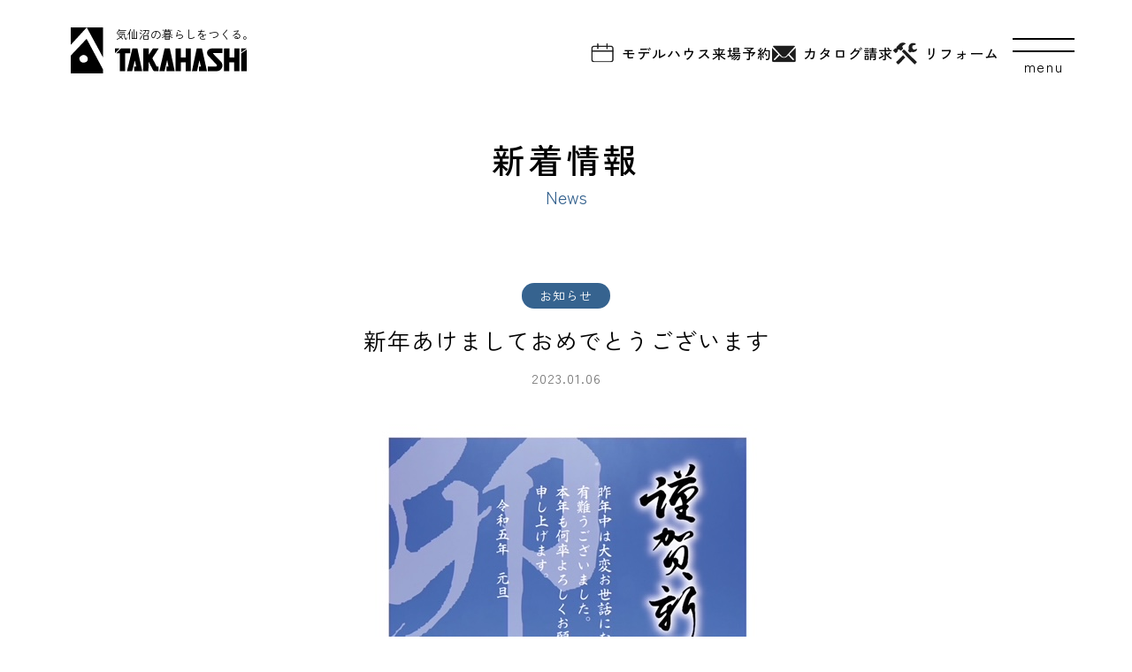

--- FILE ---
content_type: text/html; charset=UTF-8
request_url: https://takajyu.jp/news/7135/
body_size: 14649
content:
<!doctype html>
<html lang="ja">
<head prefix="og: http://ogp.me/ns# fb: http://ogp.me/ns/fb# article: http://ogp.me/ns/article#">
<meta charset="utf-8">
<title>新年あけましておめでとうございます｜高橋住研の新着情報｜宮城県気仙沼の新築・注文住宅・不動産情報の住宅会社</title>
<meta http-equiv="X-UA-Compatible" content="IE=Edge">
<meta http-equiv="x-dns-prefetch-control" content="on">
<meta name="viewport" content="width=device-width, initial-scale=1, minimum-scale=1">
<meta name="format-detection" content="telephone=no">
<meta name="author" content="高橋住研">
<meta property="og:site_name" content="高橋住研">
<link rel="shortcut icon" type="image/vnd.microsoft.icon" href="/favicon.ico">
<link rel="apple-touch-icon" type="image/png" href="/apple-touch-icon.png">
<meta name="keywords" content="高橋住研,気仙沼市,宮城県,一戸建て,新築,注文住宅,住宅,モデルハウス,土地情報">
<meta name="description" content="「新年あけましておめでとうございます」のご紹介。高橋住研の家づくり最新ニュースのご案内。高橋住研は気仙沼にて地域密着で家族想いの住まいづくりの住宅会社として納得価格の家づくりをお手伝します。住宅ローンから土地探しまでお任せください。">
<meta property="og:title" content="新年あけましておめでとうございます｜高橋住研の新着情報｜宮城県気仙沼の新築・注文住宅・不動産情報の住宅会社">
<meta property="og:type" content="article">
<meta property="og:url" content="https://takajyu.jp/news/7135/">
<meta property="og:description" content="「新年あけましておめでとうございます」のご紹介。高橋住研の家づくり最新ニュースのご案内。高橋住研は気仙沼にて地域密着で家族想いの住まいづくりの住宅会社として納得価格の家づくりをお手伝します。住宅ローンから土地探しまでお任せください。">
<meta property="og:image" content="https://takajyu.jp/img/ogp.jpg">
<meta name="twitter:card" content="summary_large_image">
<meta name="twitter:title" content="新年あけましておめでとうございます｜高橋住研の新着情報｜宮城県気仙沼の新築・注文住宅・不動産情報の住宅会社">
<meta name="twitter:description" content="「新年あけましておめでとうございます」のご紹介。高橋住研の家づくり最新ニュースのご案内。高橋住研は気仙沼にて地域密着で家族想いの住まいづくりの住宅会社として納得価格の家づくりをお手伝します。住宅ローンから土地探しまでお任せください。">
<script src="//ajax.googleapis.com/ajax/libs/jquery/3.6.3/jquery.min.js"></script>
<script src="//cdnjs.cloudflare.com/ajax/libs/jquery-easing/1.4.1/jquery.easing.min.js"></script>
<script type="text/javascript" src="/js/common.js"></script>
<script type="text/javascript" src="/js/ofi.min.js"></script>
<script type="text/javascript" src="/js/ofiAct.js"></script>
<script src="//cdnjs.cloudflare.com/ajax/libs/jquery-scrollTo/2.1.3/jquery.scrollTo.min.js"></script>
<script type="text/javascript" src="/js/scroll.js"></script>
<script type="text/javascript" src="/js/pagetop.js"></script>
<script type="text/javascript" src="/js/tel.js"></script>
<script type="text/javascript" src="/js/jquery.fatNav.js"></script>
<script type="text/javascript" src="/js/headerScroll.js"></script><link href="/css/news.css" rel="stylesheet" type="text/css">
<!-- Global site tag (gtag.js) - Google Analytics 
<script async src="https://www.googletagmanager.com/gtag/js?id=UA-127419448-1"></script>
<script>
  window.dataLayer = window.dataLayer || [];
  function gtag(){dataLayer.push(arguments);}
  gtag('js', new Date());

  gtag('config', 'UA-127419448-1');
</script>-->
<!-- Google tag (gtag.js) -->
<script async src="https://www.googletagmanager.com/gtag/js?id=G-4YDS8QYKN6"></script>
<script>
  window.dataLayer = window.dataLayer || [];
  function gtag(){dataLayer.push(arguments);}
  gtag('js', new Date());

  gtag('config', 'G-4YDS8QYKN6');
</script>

<!-- Google Tag Manager -->
<script>(function(w,d,s,l,i){w[l]=w[l]||[];w[l].push({'gtm.start':
new Date().getTime(),event:'gtm.js'});var f=d.getElementsByTagName(s)[0],
j=d.createElement(s),dl=l!='dataLayer'?'&l='+l:'';j.async=true;j.src=
'https://www.googletagmanager.com/gtm.js?id='+i+dl;f.parentNode.insertBefore(j,f);
})(window,document,'script','dataLayer','GTM-PRZGC6ZX');</script>
<!-- End Google Tag Manager -->

<!-- Google tag (gtag.js)2025/01/10追加 -->
<script async src="https://www.googletagmanager.com/gtag/js?id=AW-11500206620"></script>
<script>
  window.dataLayer = window.dataLayer || [];
  function gtag(){dataLayer.push(arguments);}
  gtag('js', new Date());

  gtag('config', 'AW-11500206620');
</script>


<!-- Clarity -->
<script type="text/javascript">
    (function(c,l,a,r,i,t,y){
        c[a]=c[a]||function(){(c[a].q=c[a].q||[]).push(arguments)};
        t=l.createElement(r);t.async=1;t.src="https://www.clarity.ms/tag/"+i;
        y=l.getElementsByTagName(r)[0];y.parentNode.insertBefore(t,y);
    })(window, document, "clarity", "script", "q1rzxdud92");
</script>
<!-- END Clarity -->
</head>
<body id="news">
<div class="l_container">
<!-- Google Tag Manager (noscript) -->
<noscript><iframe src="https://www.googletagmanager.com/ns.html?id=GTM-PRZGC6ZX"
height="0" width="0" style="display:none;visibility:hidden"></iframe></noscript>
<!-- End Google Tag Manager (noscript) -->

	<header class="l_header">
		<div class="l_header_inner">
			<div class="l_header_logo">
				<h1>気仙沼の暮らしをつくる。</h1>
				<p><a href="/"><svg xmlns="http://www.w3.org/2000/svg" width="199.487" height="52" viewBox="0 0 199.487 52"><g transform="translate(66.298 35.473)"><g transform="translate(-16.277 -11.706)"><path d="M693.943,27.586H687.8c.069-8.536.138-17.05.207-25.586h6.074V12.055h5.453V2h5.959V27.586h-5.982V17.692h-5.545C693.943,20.959,693.943,24.25,693.943,27.586Z" transform="translate(-564.196 -1.907)"/><path d="M466.918,27.378H461.1V17.53h-1.15c-1.288-.023-2.6-.023-3.888-.069-.483-.023-.644.115-.644.644.023,2.9,0,5.8,0,8.7v.575h-5.821c-.023-.483-.069-.943-.069-1.4,0-6.742-.023-13.46-.023-20.2,0-1.2.023-2.393.023-3.566,0-.253,0-.483.368-.483,1.7,0,3.428-.023,5.131-.023a2.483,2.483,0,0,1,.437.069V11.985h5.614V1.769h5.844Q466.918,14.539,466.918,27.378Z" transform="translate(-380.727 -1.676)"/><path d="M295.989,17.155c-.069,3.451-.138,6.88-.207,10.354H289.8c.069-8.536.138-17.027.207-25.586h6.1V9.079c.184-.276.322-.46.46-.644,1.335-2.071,2.646-4.119,3.981-6.166a.8.8,0,0,1,.529-.345c1.979-.023,3.98-.023,5.959-.023a2.639,2.639,0,0,1,.322.046c-.184.3-.322.552-.483.782-2.071,3.175-4.1,6.35-6.189,9.48a1.175,1.175,0,0,0-.046,1.427c1.473,2.738,2.876,5.5,4.3,8.26a.67.67,0,0,0,.667.437c.506-.023.989,0,1.542,0v5.223c-1.381,0-2.784-.069-4.142.023A1.762,1.762,0,0,1,301.1,26.4c-1.519-2.922-3.129-5.8-4.694-8.7-.115-.184-.207-.391-.322-.575C296.058,17.132,296.012,17.155,295.989,17.155Z" transform="translate(-257.772 -1.83)"/><path d="M378.689,15.207c-.989,4.1-1.956,8.214-2.945,12.356H369.9q2.968-12.8,5.913-25.563h5.936c1.841,8.536,3.681,17.05,5.522,25.609H378V22.363h2.186c-.46-2.416-.92-4.786-1.38-7.133A.173.173,0,0,1,378.689,15.207Z" transform="translate(-319.442 -1.907)"/><path d="M605.505,27.3V22.144c1.335,0,2.646.023,3.981,0q2.554-.035,5.108-.138c.46-.023.966-.115,1.1-.667a1.491,1.491,0,0,0-.414-1.473c-3.221-3.405-6.465-6.788-9.641-10.262a4.5,4.5,0,0,1,.552-6.581A6.159,6.159,0,0,1,610.36,1.6c3.612.046,7.225.023,10.814.046h.667V6.889h-1.219c-2.876-.023-5.775-.023-8.651-.046a.625.625,0,0,0-.207,0,1.235,1.235,0,0,0-.46.23c-.046.069.069.322.161.437,1.2,1.288,2.393,2.577,3.612,3.842,1.611,1.68,3.244,3.359,4.924,4.97,3.474,3.359,2.14,8.306-1.611,10.308a6.527,6.527,0,0,1-3.152.644c-3.129,0-6.258,0-9.365-.023A.791.791,0,0,1,605.505,27.3Z" transform="translate(-500.033 -1.596)"/><path d="M535.707,1.9h5.982q2.8,12.77,5.637,25.586c-3.06.046-6.074.115-9.134.161V22.263h2.255c-.552-2.324-1.081-4.556-1.611-6.811h-.115q-1.346,6.005-2.646,12.011H530.3C532.072,18.9,533.889,10.413,535.707,1.9Z" transform="translate(-442.935 -1.83)"/><path d="M216.32,1.8H221.7c.322,0,.345.207.391.437.713,3.405,1.45,6.811,2.163,10.216,1.058,4.924,2.094,9.848,3.152,14.772,0,.046.023.092.023.184h-9v-5.2h2.232c-.506-2.278-1.012-4.51-1.5-6.719h-.115c-.989,3.958-1.956,7.915-2.968,11.919H210.2Q213.272,14.639,216.32,1.8Z" transform="translate(-196.487 -1.753)"/><path d="M173.007,1.788V7.126h-5.591V27.351H161.3V7.2h-4.1c.805-.828,1.588-1.657,2.37-2.462.874-.9,1.749-1.818,2.646-2.715a.908.908,0,0,1,.575-.276q4.97-.035,9.94,0A2.219,2.219,0,0,1,173.007,1.788Z" transform="translate(-155.681 -1.695)"/><path d="M779.443,31.82H773.3V12.24a.9.9,0,0,1,.46-.828c1.726-1.15,3.451-2.347,5.177-3.543.161-.092.3-.207.552-.368C779.443,15.668,779.443,23.721,779.443,31.82Z" transform="translate(-630.024 -6.142)"/><path d="M150.6,7.131V2h5.223c-1.749,1.795-3.405,3.5-5.062,5.2A1.123,1.123,0,0,0,150.6,7.131Z" transform="translate(-150.6 -1.907)"/><path d="M779.374,2.092c-2,1.381-4,2.761-6.074,4.211V2h6.028C779.351,2.023,779.351,2.069,779.374,2.092Z" transform="translate(-630.024 -1.907)"/></g><g transform="translate(-66.298 -35.473)"><path d="M.5,0H37.034V33.724c-.058.029-.087.029-.145.058Q27.72,16.92,18.521,0C12.495,6.577,6.555,13.038.5,19.614Z" transform="translate(-0.413)"/><path d="M36.821,79.965a2.378,2.378,0,0,0-.261-1.1L20.22,48.4c-.666-1.247-1.362-2.495-2.057-3.8-.174.174-.319.29-.464.435L.664,63.051a1.778,1.778,0,0,0-.435,1.073Q.186,73.568.2,83.011c0,.232.029.464.029.667H36.821C36.821,82.4,36.85,81.183,36.821,79.965ZM16.048,71.29a11.946,11.946,0,0,1-1.42.2,4.783,4.783,0,0,1-4.375-2.988,3.848,3.848,0,0,1,1.449-4.5,5.09,5.09,0,0,1,6.577.377A3.814,3.814,0,0,1,19.5,66.968v.406A4.1,4.1,0,0,1,16.048,71.29Z" transform="translate(-0.2 -31.678)"/></g></g></svg></a></p>
			</div>
			<div id="headernavi">
				<ul class="globalnavi">
					<li class="reserve"><a href="/event/13466/">
						<span class="icon"><img src="/img/icon_reserve.svg" alt=""></span>
						<span>モデルハウス<br class="pcnone">来場予約</span>
					</a></li>
					<li class="catalog"><a href="/inquiry/">
						<span class="icon"><img src="/img/icon_catalog.svg" alt=""></span>
						<span>カタログ<br class="pcnone">請求</span>
					</a></li>
                    <li class="reform"><a href="/reform/">
						<span class="icon"><img src="/img/icon_reform.svg" alt=""></span>
						<span>リフォーム</span>
					</a></li>
				</ul>
				<div class="gnav_btn_menu"><div id="navibutton"></div></div>
			</div>
		</div>
		<nav class="fat-nav">
			<div class="fat-nav__wrapper">
				<div class="fat-nav__img"></div>
				<div class="fat-nav__menu">
					<div class="fat-nav__menu_inner">
						<ul class="menu_formarea">
							<li><a href="/inquiry/">資料請求・<br>お問い合わせ</a></li>
							<li><a href="/event/13466/">モデルハウス<br>来場予約</a></li>
							<li><a href="/consultation/">家づくり<br>無料相談</a></li>
						</ul>
						<div class="menuarea_wrap">
						<div class="menuarea">
							<div class="menuarea_block">
								<h3 class="navi_title">インフォメーション</h3>
								<div class="navi_block">
									<p class="menuitem"><a href="/news/">新着情報</a></p>
									<p class="menuitem"><a href="/event/">イベント情報</a></p>
									<p class="menuitem"><a href="/tochi/">土地情報</a></p>
									<p class="menuitem"><a href="/chintai/">賃貸情報</a></p>
									<p class="menuitem"><a href="/blog/">スタッフブログ</a></p>
								</div>
								<h3 class="navi_title">高橋住研の家づくり</h3>
								<div class="navi_block">
									<p class="menuitem"><a href="/guide/">はじめての方へ</a></p>
									<p class="menuitem"><a href="/concept/">家づくりへの想い</a></p>
									<!--<p class="menuitem"><a href="/performance/">高性能住宅へのこだわり</a></p>-->
									<p class="menuitem"><a href="/kinoie/">素材へのこだわり</a></p>
                                    <p class="menuitem"><a href="/design/">設計・デザインへのこだわり</a></p>
                                    <p class="menuitem"><a href="/technique/">技術・自社工場へのこだわり</a></p>
									<p class="menuitem"><a href="/after/">アフターフォローへのこだわり</a></p>
									<p class="menuitem"><a href="/flow/">家づくりの流れ</a></p>
									<p class="menuitem"><a href="/guarantee/">保証とアフター依頼</a></p>
									<p class="menuitem"><a href="/event/13466/">モデルハウス</a></p>
								</div>
							</div>
						</div>
						<div class="menuarea">
							<div class="menuarea_block">
								<h3 class="navi_title">建築実例</h3>
								<div class="navi_block">
									<p class="menuitem"><a href="/works/">施工実例</a></p>
									<p class="menuitem"><a href="/voice/">お客様の声</a></p>
								</div>
								<h3 class="navi_title">リフォーム</h3>
								<div class="navi_block">
                                    <p class="menuitem"><a href="/reform/">高橋住研のリフォーム</a></p>
									<!--<p class="menuitem"><a href="/reform-menu/">高橋住研のリフォーム</a></p>
									<p class="menuitem"><a href="/reform/">部分リフォーム</a></p>
									<p class="menuitem"><a href="/zone-dannetsu/">性能向上リノベーション</a></p>-->
								</div>
								<h3 class="navi_title">企業情報</h3>
								<div class="navi_block">
									<p class="menuitem"><a href="/company/">会社紹介</a></p>
									<p class="menuitem"><a href="/staff/">スタッフ紹介</a></p>
									<p class="menuitem"><a href="/sdgs/">SDGs・地域貢献</a></p>
									<p class="menuitem"><a href="/recruit/">採用情報</a></p>
									<p class="menuitem"><a href="/privacy/">プライバシーポリシー</a></p>
									<p class="menuitem"><a href="/welfare/" target="_blank">福祉施設開業サポート</a></p>
									<p class="menuitem"><a href="https://gutto-souko.com/" target="_blank">倉庫・工場建築紹介</a></p>
								</div>
							</div>
						</div>
						</div>
						<div class="fat-nav__ft">
							<ul class="fat-nav__ft_sns_btn">
								<li><a href="https://www.facebook.com/takahashijyuken" target="_blank"><svg xmlns="http://www.w3.org/2000/svg" viewBox="0 0 320 512"><title>Facebook</title><path d="M279.14 288l14.22-92.66h-88.91v-60.13c0-25.35 12.42-50.06 52.24-50.06h40.42V6.26S260.43 0 225.36 0c-73.22 0-121.08 44.38-121.08 124.72v70.62H22.89V288h81.39v224h100.17V288z"/></svg></a></li>
								<li><a href="https://www.instagram.com/tjyuken/" target="_blank"><svg xmlns="http://www.w3.org/2000/svg" viewBox="0 0 448 512"><title>Instagram</title><path d="M224.1 141c-63.6 0-114.9 51.3-114.9 114.9s51.3 114.9 114.9 114.9S339 319.5 339 255.9 287.7 141 224.1 141zm0 189.6c-41.1 0-74.7-33.5-74.7-74.7s33.5-74.7 74.7-74.7 74.7 33.5 74.7 74.7-33.6 74.7-74.7 74.7zm146.4-194.3c0 14.9-12 26.8-26.8 26.8-14.9 0-26.8-12-26.8-26.8s12-26.8 26.8-26.8 26.8 12 26.8 26.8zm76.1 27.2c-1.7-35.9-9.9-67.7-36.2-93.9-26.2-26.2-58-34.4-93.9-36.2-37-2.1-147.9-2.1-184.9 0-35.8 1.7-67.6 9.9-93.9 36.1s-34.4 58-36.2 93.9c-2.1 37-2.1 147.9 0 184.9 1.7 35.9 9.9 67.7 36.2 93.9s58 34.4 93.9 36.2c37 2.1 147.9 2.1 184.9 0 35.9-1.7 67.7-9.9 93.9-36.2 26.2-26.2 34.4-58 36.2-93.9 2.1-37 2.1-147.8 0-184.8zM398.8 388c-7.8 19.6-22.9 34.7-42.6 42.6-29.5 11.7-99.5 9-132.1 9s-102.7 2.6-132.1-9c-19.6-7.8-34.7-22.9-42.6-42.6-11.7-29.5-9-99.5-9-132.1s-2.6-102.7 9-132.1c7.8-19.6 22.9-34.7 42.6-42.6 29.5-11.7 99.5-9 132.1-9s102.7-2.6 132.1 9c19.6 7.8 34.7 22.9 42.6 42.6 11.7 29.5 9 99.5 9 132.1s2.7 102.7-9 132.1z"/></svg></a></li>
								<li><a href="https://youtube.com/@user-rx7mo2cg7h" target="_blank"><svg viewBox="0 0 512 512" xmlns="http://www.w3.org/2000/svg"><g><path d="M260.4,449c-57.1-1.8-111.4-3.2-165.7-5.3c-11.7-0.5-23.6-2.3-35-5c-21.4-5-36.2-17.9-43.8-39c-6.1-17-8.3-34.5-9.9-52.3   C2.5,305.6,2.5,263.8,4.2,222c1-23.6,1.6-47.4,7.9-70.3c3.8-13.7,8.4-27.1,19.5-37c11.7-10.5,25.4-16.8,41-17.5   c42.8-2.1,85.5-4.7,128.3-5.1c57.6-0.6,115.3,0.2,172.9,1.3c24.9,0.5,50,1.8,74.7,5c22.6,3,39.5,15.6,48.5,37.6   c6.9,16.9,9.5,34.6,11,52.6c3.9,45.1,4,90.2,1.8,135.3c-1.1,22.9-2.2,45.9-8.7,68.2c-7.4,25.6-23.1,42.5-49.3,48.3   c-10.2,2.2-20.8,3-31.2,3.4C366.2,445.7,311.9,447.4,260.4,449z M205.1,335.3c45.6-23.6,90.7-47,136.7-70.9   c-45.9-24-91-47.5-136.7-71.4C205.1,240.7,205.1,287.6,205.1,335.3z"/></g></svg></a></li>
							</ul>
						</div>
					</div>
				</div>
			</div>
		</nav>
	</header>	<main class="l_content">
		<div class="page_head noimg">
			<h2 class="page_head_title anime-fade scrollin">新着情報<span class="en anime-fade-up scrollin">News</span></h2>
		</div>
		<div class="bodyarea">
			<div class="wrapper">
				<article class="post">
					<div class="post_title_area">
						<p class="post_cat"><span><i class="catlink-information">お知らせ</i></span></p>
						<h3 class="post_title">新年あけましておめでとうございます</h3>
						<p class="post_date"><span>2023.01.06</span></p>
					</div>
					<div class="post_body_wrap">
						<div class="post_body">
<p><img fetchpriority="high" decoding="async" class="aligncenter wp-image-7136 size-full" src="http://www.takajyu.jp/_syswp/wp-content/uploads/2023/03/news_20230101.jpeg" alt="" width="432" height="640" srcset="https://takajyu.jp/_syswp/wp-content/uploads/2023/03/news_20230101.jpeg 432w, https://takajyu.jp/_syswp/wp-content/uploads/2023/03/news_20230101-203x300.jpeg 203w" sizes="(max-width: 432px) 100vw, 432px" /></p>
<p>新年あけましておめでとうございます。<br />
皆様にとって幸せな一年になりますように、心からお祈り申し上げます</p>
<p>本年も高橋住研では、燃費半分で暮らせる、あったかい樹の家をつくってまいります</p>
						</div>
					</div>
				</article>
				<div class="page_back"><a href="/news/">新着情報一覧へ</a></div>
			</div>
		</div>
	</main>
	<footer class="l_footer">
		<div class="wrapper wide l_footer_inner">
			<figure class="ft_bg"><img src="/img/bg_ft_202507.jpg" alt="" class="objectfit"></figure>
			<div class="ft_sub">
				<ul class="ft_bnr">
					<li class="ft_item ft_bnr_contact">
						<p class="title">お電話でのお問い合わせ</p>
						<p class="ft_tel"><span class="tel-link">0120-091-265</span></p>
						<p class="sub_text">営業時間：8:30 ~ 17:30(日祝定休)</p>
					</li>
					<li class="ft_item ft_bnr_catalog">
						<div class="icon"><img src="/img/icon_catalog.svg" alt=""></div>
						<p class="title">カタログ請求</p>
						<div class="link"><a href="/inquiry/">メールフォームへ</a></div>
					</li>
					<li class="ft_item ft_bnr_reserve">
						<div class="icon"><img src="/img/icon_reserve.svg" alt=""></div>
						<p class="title">モデルハウス<br class="pctabnone">来場予約</p>
						<div class="link"><a href="/event/13466/">ご予約はこちら</a></div>
					</li>
				</ul>
			</div>
			<div class="ft_main">
				<address>
					<div class="ft_logo"><a href="/"><svg xmlns="http://www.w3.org/2000/svg" xmlns:xlink="http://www.w3.org/1999/xlink" x="0px" y="0px" viewBox="0 0 800 179.5" style="enable-background:new 0 0 800 179.5;" xml:space="preserve">
<path class="st0" d="M714.5,113.2c-9.1,0-17.8,0-26.7,0c0.3-37.1,0.6-74.1,0.9-111.2c8.9,0,17.7,0,26.4,0c0,14.6,0,29,0,43.7
	c7.7,0,15.5,0,23.7,0c0-14.5,0-28.9,0-43.7c8.9,0,17.3,0,25.9,0c0,37,0,74,0,111.2c-8.7,0-17.3,0-26,0c0-14.3,0-28.5,0-43
	c-7.9,0-15.9,0-24.1,0C714.5,84.4,714.5,98.7,714.5,113.2z"/>
<path class="st0" d="M525.2,113.3c-8.5,0-16.8,0-25.3,0c0-14.3,0-28.4,0-42.8c-1.8,0-3.4,0-5,0c-5.6-0.1-11.3-0.1-16.9-0.3
	c-2.1-0.1-2.8,0.5-2.8,2.8c0.1,12.6,0,25.2,0,37.8c0,0.8,0,1.6,0,2.5c-8.5,0-16.8,0-25.3,0c-0.1-2.1-0.3-4.1-0.3-6.1
	c0-29.3-0.1-58.5-0.1-87.8c0-5.2,0.1-10.4,0.1-15.5c0-1.1,0-2.1,1.6-2.1c7.4,0,14.9-0.1,22.3-0.1c0.7,0,1.3,0.2,1.9,0.3
	c0,14.8,0,29.5,0,44.4c8,0,16.1,0,24.4,0c0-14.7,0-29.5,0-44.4c8.6,0,16.9,0,25.4,0C525.2,39,525.2,76.1,525.2,113.3z"/>
<path class="st0" d="M316.7,68.2c-0.3,15-0.6,29.9-0.9,45c-8.8,0-17.2,0-26,0c0.3-37.1,0.6-74,0.9-111.2c8.8,0,17.6,0,26.5,0
	c0,10.2,0,20.3,0,31.1c0.8-1.2,1.4-2,2-2.8c5.8-9,11.5-17.9,17.3-26.8C337,2.8,338,2,338.8,2c8.6-0.1,17.3-0.1,25.9-0.1
	c0.4,0,0.7,0.1,1.4,0.2c-0.8,1.3-1.4,2.4-2.1,3.4c-9,13.8-17.8,27.6-26.9,41.2c-1.5,2.3-1.5,3.9-0.2,6.2
	c6.4,11.9,12.5,23.9,18.7,35.9c0.7,1.3,1.4,1.9,2.9,1.9c2.2-0.1,4.3,0,6.7,0c0,7.6,0,15.1,0,22.7c-6,0-12.1-0.3-18,0.1
	c-4.4,0.3-6.3-1.4-8.3-5.1c-6.6-12.7-13.6-25.2-20.4-37.8c-0.5-0.8-0.9-1.7-1.4-2.5C317,68.1,316.8,68.2,316.7,68.2z"/>
<path class="st0" d="M0.5,0c42.1,0,84,0,126.1,0c0,38.9,0,77.7,0,116.4c-0.2,0.1-0.3,0.1-0.5,0.2C105,77.8,83.9,39,62.7,0
	C41.9,22.7,21.4,45,0.5,67.7C0.5,44.9,0.5,22.5,0.5,0z"/>
<path class="st0" d="M408.1,59.4c-4.3,17.8-8.5,35.7-12.8,53.7c-8.3,0-16.6,0-25.4,0C378.5,76,387.1,39,395.6,2c8.7,0,17.2,0,25.8,0
	c8,37.1,16,74.1,24,111.3c-13.5,0-26.9,0-40.3,0c0-7.6,0-15.1,0-22.8c3.2,0,6.2,0,9.5,0c-2-10.5-4-20.8-6-31
	C408.4,59.5,408.2,59.5,408.1,59.4z"/>
<path class="st0" d="M609,113.3c0-7.6,0-15,0-22.4c5.8,0,11.5,0.1,17.3,0c7.4-0.1,14.8-0.3,22.2-0.6c2-0.1,4.2-0.5,4.8-2.9
	s0-4.5-1.8-6.4c-14-14.8-28.1-29.5-41.9-44.6c-7.8-8.5-6.5-21.3,2.4-28.6c5.2-4.3,11.2-6.3,18.1-6.2c15.7,0.2,31.4,0.1,47,0.2
	c0.9,0,1.8,0,2.9,0c0,7.7,0,15.2,0,22.8c-1.9,0-3.6,0-5.3,0c-12.5-0.1-25.1-0.1-37.6-0.2c-0.3,0-0.6-0.1-0.9,0c-0.7,0.3-1.6,0.5-2,1
	c-0.2,0.3,0.3,1.4,0.7,1.9c5.2,5.6,10.4,11.2,15.7,16.7c7,7.3,14.1,14.6,21.4,21.6c15.1,14.6,9.3,36.1-7,44.8
	c-4.3,2.3-9,2.8-13.7,2.8c-13.6,0-27.2,0-40.7-0.1C610.2,113.3,609.8,113.3,609,113.3z"/>
<path class="st0" d="M553.8,1.9c8.6,0,17.1,0,26,0c8.1,37,16.3,74,24.5,111.2c-13.3,0.2-26.4,0.5-39.7,0.7c0-7.9,0-15.5,0-23.4
	c3.1,0,6.3,0,9.8,0c-2.4-10.1-4.7-19.8-7-29.6c-0.2,0-0.3,0-0.5,0c-3.9,17.4-7.7,34.8-11.5,52.2c-8.4,0-16.7,0-25.1,0
	C538,75.8,545.9,38.9,553.8,1.9z"/>
<path class="st0" d="M236.8,1.8c7.8,0,15.6,0,23.4,0c1.4,0,1.5,0.9,1.7,1.9c3.1,14.8,6.3,29.6,9.4,44.4c4.6,21.4,9.1,42.8,13.7,64.2
	c0,0.2,0.1,0.4,0.1,0.8c-13,0-26,0-39.1,0c0-7.6,0-15,0-22.6c3.2,0,6.2,0,9.7,0c-2.2-9.9-4.4-19.6-6.5-29.2c-0.2,0-0.4,0-0.5,0
	c-4.3,17.2-8.5,34.4-12.9,51.8c-8.5,0-17.1,0-25.6,0C219.1,76.1,227.9,39,236.8,1.8z"/>
<path class="st0" d="M225.9,2c0,7.7,0,15.3,0,23.2c-8,0-15.9,0-24.3,0c0,29.5,0,58.6,0,87.9c-9.2,0-17.8,0-26.6,0
	c0-29.2,0-58.3,0-87.6c-5.9,0-11.9,0-17.8,0c3.5-3.6,6.9-7.2,10.3-10.7c3.8-3.9,7.6-7.9,11.5-11.8c0.6-0.6,1.6-1.2,2.5-1.2
	c14.4-0.1,28.8-0.1,43.2,0C225,1.8,225.3,1.9,225.9,2z"/>
<path class="st0" d="M800,113.2c-9,0-17.7,0-26.7,0c0-0.9,0-1.7,0-2.5c0-27.5,0-55.1,0-82.6c0-1.7,0.6-2.6,2-3.6
	c7.5-5,15-10.2,22.5-15.4c0.7-0.4,1.3-0.9,2.4-1.6C800,43,800,78,800,113.2z"/>
<path class="st0" d="M150.6,124.8c0-1.1,0-2,0-3.1c216.4,0,432.7,0,649.3,0c0.1,0.9,0.3,1.9,0.4,3.1
	C583.6,124.8,367.2,124.8,150.6,124.8z"/>
<path class="st0" d="M800,176.3c0,0.9,0,1.9,0,3c-216.3,0-432.7,0-649.2,0c0-0.9,0-1.9,0-3C367.2,176.3,583.4,176.3,800,176.3z"/>
<path class="st0" d="M541.5,153.7c-2.5,2.1-4.7,3.9-6.9,5.7c2.7-5.1,5.1-10.3,5.7-16c-1.6-1.4-4.1,1.3-5.5-1.6c2.3,0,4.4,0,6.9,0
	c-0.2-3.5-0.4-6.9-0.6-10.6c2.7,0.6,5.4,1.1,7.4,1.6c-0.5,2.5-1,4.7-1.5,6.9c2.4-1.6,4.9-0.5,7.3,3.2c-2.4,0-4.6,0-6.9,0
	c0,1.6,0,2.9,0,4.3c1.3,0.4,2.6,0.8,3.9,1.2c0.4,0.1,1,0.2,1.2,0c2.5-2,4.7-4.3,6.1-7.2c-1.8-1.4-4.3,1.1-5.8-1.6
	c1.7,0,3.2-0.1,4.6,0c1.8,0.1,2.7-0.5,2.5-2.6c-2.4,0-4.9,0-7.9,0c0.9-0.4,1.3-0.6,1.7-0.7c4.6-1.5,9.2-3.1,13.8-4.6
	c0.1,0,0.3-0.2,0.4-0.2c1.3-0.4,7.5,3.2,8.1,4.5c0.2,0.5,0.8,0.8,1.3,1.1c1.4,1,2.9,2,4.3,2.9c-0.1,0.2-0.1,0.4-0.2,0.6
	c-3.7,0-7.4,0-11.1,0c3.3,3.1,7.4,4,11.6,4.9c-1.4,1.6-2.7,3-4.1,4.7c-1.2-0.6-2.7-1.3-4.3-2.1c0,0.8,0.1,1.5,0,2.1
	c-0.3,0.9-0.6,2.4-1.2,2.5c-1.1,0.3-2.7,0.3-3.7-0.3c-1.5-0.7-4.1-0.9-5.6-0.1c-0.9,0.5-1.9,0.8-2.9,1c-1.5,0.2-2.2-0.5-2.2-2.1
	c0-1.1,0-2.2,0-3.7c-1.5,0.7-2.8,1.2-4,1.7c0.4,1.3,0.8,2.5,1.3,4.3c1.7,0.2,3.9,0.6,6.1,0.7c3.5,0.1,7.1,0.1,10.6,0
	c0.9,0,1.9-0.4,2.5-1c1-1.1,1.9-1.2,3.1-0.4c0.7,0.5,1.5,1,2.3,1.4c1.7,0.9,2.1,1.8,0.2,3c-0.4,0.3-0.7,1.1-0.7,1.7
	c-0.1,2.3,0,4.7,0,7c0,4.2-0.7,5-4.9,5.7c-0.6,0.1-1.2,0.1-1.4,0.1c-1.1-1.8-1.8-3.6-3.1-4.8s-3.1-1.6-4.3-2.2c-1.1,1-1.7,2-2.5,2.2
	c-2.1,0.7-2.9,0-2.9-2.2c0-2.4,0-4.8,0-7.4c1,0.2,2,0.4,3.1,0.6c1.7,0.4,3.3,1.1,4.6-0.8c0.2-0.3,1.2-0.3,1.6,0
	c1.1,0.6,2.1,1.3,2.7,1.7c-0.3,2.6-0.5,4.8-0.7,6.9c1.3,0.5,2.3,0.4,2.3-1.1c0.1-2.9,0-5.8,0-8.9c-5.1,0-10,0-15.3,0
	c0,2.5,0,4.9,0,7.3c0,2,0,3.9,0,5.9c-0.1,2.5-2.3,4-4.5,2.9c-0.6-0.3-0.9-1.6-0.9-2.4c-0.1-4.3,0-8.5,0-12.8c0-0.6-0.2-1.2-0.3-1.9
	c-3.7,0.7-3.1-3.2-5.1-4.9c-0.1,0.8-0.2,1.3-0.2,1.9c0,5.6,0,11.1,0,16.7c0,2.5-0.9,3.4-3.3,3.5c-1.9,0.1-2.8-0.7-2.7-2.6
	c0.2-4.3,0.2-8.7,0.3-13C541.6,155.4,541.5,154.7,541.5,153.7z M574.9,136.1c-5-0.9-7.8,0.2-8.4,3.2
	C571.7,140.4,572.9,139.9,574.9,136.1z M562.1,144.8c3.6,0.9,5.9,0.6,7.3-1c-0.3-0.5-0.6-1-0.9-1.5c-1.2-2-2.4-2.1-3.9-0.3
	C563.8,142.9,563,143.7,562.1,144.8z M563.2,150.5c1.7,0,3.3,0,4.8,0c0-1.4,0-2.7,0-3.9c-1.7,0-3.2,0-4.8,0
	C563.2,147.9,563.2,149.1,563.2,150.5z M564.5,159.6c0,1.4,0,2.6,0,3.9c0.9,0,1.7,0,2.5,0c0-1.4,0-2.6,0-3.9
	C566.2,159.6,565.4,159.6,564.5,159.6z"/>
<path class="st0" d="M678.7,149.4c-3-0.3-3.1-0.3-3,2.6c0.2,8.6-3.1,15.1-10.9,19.1c-1,0.5-2.2,0.8-3.5,1.1c7.9-5.7,8.7-14,8.6-22.9
	c-1.3,0-2.3-0.1-3.3,0c-1.4,0.2-2.3,0.8-2.2,2.5c0.2,3.2,0.2,6.4,0.1,9.7c0,1.1-0.2,2.7-0.9,3.3c-1,0.8-2.6,1.2-3.8,1
	c-0.7-0.1-1.3-1.6-2.2-2.8c-0.5,0-1.6,0-2.8,0c-0.1,1.1-0.3,2-0.2,3c0.2,2.4-1.3,3-3.2,3.1c-1.7,0.1-2.8-0.4-2.8-2.5
	c0.1-4,0-7.9,0-12c-1.5,1.2-3.2,2.4-4.8,3.7c3.8-6.5,5.3-13.5,5.9-20.8c-1.3-1.1-3.5,1-4.6-1.5c3.2,0,6.3-0.2,9.3,0.1
	c2.5,0.2,4.4-0.4,5.3-2.9c0.1-0.2,0.2-0.4,0.4-0.5c0.1-0.1,0.2-0.2,0.6-0.5c1.8,1.4,3.6,2.8,5.4,4.2c-0.1,0.2-0.1,0.4-0.2,0.6
	c-3,0-6,0-9,0c-1,3.5-2,6.7-2.9,9.9c2.7,1.2,4.7,0.1,6.4-2.2c2.9,1.7,5.4,4.4,9.3,2.9c0-3.6,0-7.4,0-11.1c-1.1-0.3-2.2-0.6-3.3-0.8
	c0.1-0.3,0.1-0.5,0.2-0.8c4.5,0,8.9-0.1,13.4,0c2,0.1,3.6-0.2,4.6-2.2c0.7-1.3,1.6-1.3,2.7-0.4c1.3,1.1,2.6,2,3.9,3
	c-0.1,0.2-0.2,0.4-0.3,0.6c-1.9,0-3.8,0-5.8,0c0,3.7,0,7.2,0,11.2c0.8-1.2,1.3-2,2-3.1c1.4,1.7,2.8,3.3,4.2,4.9c-1.9,0-3.9,0-6.2,0
	c0,4.6,0,8.9,0,13.2c0,2.1,0.1,4.2,0,6.3c0,2.2-1.3,3-4.1,3c-2.2,0-2.3-1.2-2.3-2.9C678.7,162.3,678.7,155.9,678.7,149.4z
	 M654.8,148.5c0,4.5,0,8.7,0,13c1.2,0,2.3,0,3.4,0c0-4.4,0-8.7,0-13C657,148.5,656,148.5,654.8,148.5z M676,136.3
	c0,3.9,0,7.7,0,11.5c1,0,1.9,0,2.8,0c0-3.9,0-7.7,0-11.5C677.8,136.3,677,136.3,676,136.3z"/>
<path class="st0" d="M303.2,154.1c0,4.8,0,9.5,0,14.3c0,2.3-1.2,3.5-3.5,3.3c-1.8-0.1-2.7-0.8-2.6-2.8c0.2-3.6,0.1-7.1,0.1-10.9
	c-3.7,4-7.8,7.6-12.9,9.8c4.3-4.7,7.9-9.7,9.1-16.3c-1.5,0-2.8,0-4.3,0c-0.2,0.6-0.1,1.6-0.5,2c-0.7,0.7-1.8,1.4-2.7,1.5
	c-0.5,0.1-1.3-1.1-1.7-1.9c-0.4-0.9-0.6-1.9-1.3-2.8c0,3,0,5.9,0,8.9s0,6,0,9c0,2.4-1.1,3.2-3.6,3.3c-2.3,0-2.1-1.6-2.1-3.1
	c0-4,0-8,0-12.1c-0.2-0.2-0.4-0.3-0.6-0.5c-1.6,2-3.3,4.1-4.9,6.1c-0.3-0.2-0.6-0.4-0.8-0.6c3.1-5.4,5.2-11.2,5.8-17.6
	c-1.7-0.1-3.4-0.2-5-0.4c-0.2,0-0.2-0.6-0.4-1.1c2,0,3.9,0,6.1,0c-0.2-3.2-0.3-6.3-0.5-9.7c2.5,0.4,5,0.8,7,1.1
	c-0.4,2.9-0.8,5.5-1.2,8c0.2,0.1,0.5,0.1,0.7,0.2c0.6-1,1.2-1.9,1.9-3.1c1.3,1,2.5,1.8,4,3c0.1-2.7,0.3-5.2,0.4-7.8
	c2.5,0.9,4.9,1.7,7.3,2.5c-1.3,1.8-2.4,3.3-3.8,5.1c1.8,0,3.1,0,4.6,0c-0.2-3-0.4-6-0.6-9.2c2.7,0.5,5.3,1.1,8.7,1.7
	c-3.4,2.2-2.4,4.9-2.5,7.4c1.7,0.6,2.6,0,3.4-1.4c1.5-2.6,1.6-2.5,4-0.7c1.2,0.9,2.4,1.8,3.6,2.7c-0.1,0.2-0.2,0.4-0.3,0.6
	c-3.5,0-7,0-10.6,0c0,2.6,0,5,0,7.3c2.3,0.8,3.6-0.1,4.4-2.1c0.8-1.9,1.8-2.1,3.3-0.6c1.2,1.2,2.6,2.2,3.8,3.3
	c0,0.2-0.1,0.4-0.1,0.6c-3.4,0-6.7,0-10.7,0c3,4.5,6.4,7.4,10.4,9.4c-1.2,2-2.3,3.9-3.5,6.1C307.1,163.3,304.8,159,303.2,154.1z
	 M287.8,148.9c-0.1-0.1-0.3-0.1-0.4-0.2c0.4-1.6,0.9-3.2,1.4-5c-2,0-3.9,0-6.1,0c0.3,1.4,0.1,3.2,0.8,3.7c4.2,3,9,3.3,13.9,2.6
	c0-2.4,0-4.7,0-7c-2.9-0.6-5.2-0.4-6.7,2.4C290,146.7,288.8,147.7,287.8,148.9z"/>
<path class="st0" d="M317.8,162.6c3.2-0.2,6-0.5,9-0.7c0-3.4,0-6.7,0-10.5c-2.3,0-4.7,0-7,0c-0.1,0-0.3-0.6-0.4-0.9
	c3.7,0,7.3-0.1,10.9,0.1c2.3,0.1,3.9-0.5,4.8-2.6c0.2-0.5,0.6-0.8,1.1-1.4c1.6,1.1,3,2.2,4.8,3.5c-0.4-2.2-0.6-4.1-1.1-6
	c-0.1-0.5-1.2-1-1.8-1c-6-0.1-12,0-18,0c-0.7,0-1.4-0.4-2.1-0.6c0.1-0.2,0.1-0.5,0.2-0.7c7.1,0,14.2,0,21.3,0
	c-0.4-3.1-0.8-5.9-1.3-9.2c3.2,0.5,6.1,1,9.6,1.7c-3.7,2.2-2,4.9-1.9,7.3c4.6,0.9,6.1,0.5,7.5-1.7c-1.5-2.2-2.9-4.4-4.5-6.8
	c2.5,0,5.1-0.1,7.4,1.4c0.7,0.5,1.6,1.9,1.4,2.5c-0.9,2.1,0.5,2.9,1.7,3.8c0.6,0.5,1.3,0.7,2,1.1c-0.2,0.3-0.4,0.7-0.6,1
	c-4.8,0-9.6,0-14.5,0c0.6,6.5,2.5,12.2,5.7,17.5c2.2,3.5,3.7,3.6,6.2,0.3c0.7-0.9,1.3-1.8,2.2-2.5c-0.4,1.7-0.8,3.3-1.2,5
	c-0.4,1.6-0.5,3.1,0.5,4.7c1.1,1.9-0.1,3.8-2.3,3.6c-1.6-0.2-3.2-0.8-4.5-1.7c-5.7-3.8-8.7-9.5-10.7-15.9c-0.2-0.7-0.4-1.4-0.6-2.1
	c-2.8,0-5.5,0-8.3,0c0,3.2,0,6.3,0,9.6c3.1-0.3,6.1-0.5,9.2-0.8c0.1,0.1,0.1,0.3,0.2,0.4c-0.5,0.3-1,0.7-1.6,0.9
	c-5.2,2.1-10.4,4.2-15.6,6.4c-0.9,0.4-1.8,0.9-3.2,1.7C320.8,167.7,319.4,165.3,317.8,162.6z"/>
<path class="st0" d="M526.1,153.2c-3.4,1.4-2.7,4-2.7,6.3c0,2.2,0,4.4,0,6.5c0,3.2-1.1,4.7-4.3,5.3c-1.2,0.2-2.5,0.3-3.7,0.4
	c-0.6-1.2-1.1-2.3-1.7-3.3c-0.9-1.4-2-2.3-3.9-1.8c-1.2,0.3-2.6,0.3-3.1-1.4c-0.1-0.4-0.9-0.7-1.4-0.7c-1.8-0.1-3.6,0-5.4,0
	c-1.1,2.7-2.3,3.8-4.4,3.2c-0.8-0.2-1.8-1.3-1.8-2c-0.2-3.3-0.1-6.7-0.1-9.8c3.9,0.3,7.7,0.6,11.4,0.9c0.6,0,1.6,0,1.9-0.4
	c1.4-2.3,2.8-1.2,4.3-0.3c0.7,0.4,1.5,0.8,2.1,1.3c0.3,0.3,0.6,1.2,0.5,1.2c-2.3,1.8-0.6,4.2-1.3,6.2c3.7,0.9,4.3,0.5,4.3-3.1
	c0-2.8,0-5.5,0-8.4c-9.1,0-17.9,0-27,0c0,3.5,0,7,0,10.4c0,1.6,0,3.3-0.1,4.9c-0.2,2.3-1.5,3.2-4.2,3.1c-2.3-0.1-2.5-1.6-2.5-3.4
	c0.1-6.1,0-12.1,0-18.4c0.4,0.1,0.9,0.1,1.2,0.3c4.4,1.8,9,2,13.7,1.9c5.5-0.1,11.1-0.1,16.6,0c1.3,0,2.3-0.3,3-1.5s1.6-1.4,2.8-0.6
	C522.1,151,523.9,151.9,526.1,153.2z M506.8,158c-2.4,0-4.8,0-7.1,0c0,1.8,0,3.5,0,5.1c2.5,0,4.8,0,7.1,0
	C506.8,161.5,506.8,159.9,506.8,158z"/>
<path class="st0" d="M622.7,168.1c2.4,0.6,4.4,0.4,5.5-2.2c0.7-1.6,1.8-1.8,3.1-0.5c1.3,1.2,2.6,2.3,4,3.4c-0.1,0.2-0.2,0.4-0.3,0.6
	c-0.6,0.1-1.2,0.2-1.9,0.2c-9.2,0-18.3,0.1-27.5,0.1c-0.6,0-1.2-0.5-1.8-0.8c0.1-0.2,0.2-0.4,0.3-0.6c3.8,0,7.6,0,11.6,0
	c0-4.5,0-8.9,0-13.6c-1.6,0-3.4,0.2-5-0.1c-1.4-0.2-3.3,1.2-4.4-1.2c3.3,0,6.3,0,9.4,0c0-3.8,0-7.3,0-11.4c-3.5,0-6.9,0-10.4,0
	c-0.2,0-0.3-0.6-0.6-1.1c4.7,0,9.1,0,13.7,0c-1.8-2.9-3.5-5.7-5.4-8.7c3.4,0.2,6.8,0.6,9.5,2.9c1.9,1.6,1.2,3.7-2.2,5.8
	c2.4,0,4.3,0.2,6.2-0.1c0.8-0.1,1.5-1.3,2-2.2c0.8-1.3,1.5-1.7,2.8-0.6c1.5,1.2,3,2.2,4.6,3.4c-0.1,0.2-0.2,0.4-0.3,0.7
	c-4.3,0-8.6,0-13,0c0,3.9,0,7.5,0,11.1c3.3,1.4,3.3-2.3,5.4-3.4c2,1.3,4,2.7,6.1,4c0,0.2-0.1,0.4-0.1,0.6c-3.7,0-7.5,0-11.4,0
	C622.7,159.2,622.7,163.5,622.7,168.1z"/>
<path class="st0" d="M425.8,149.7c2,0.4,3.5,0.5,4.9,1c1.2,0.4,2.4,0.9,3.3,1.7c1.4,1.2,1.4,3.2,0.1,4.4s-3.1,0.9-4.3-0.6
	c-1.2-1.5-2.4-3-3.6-4.5c-0.2,0.1-0.4,0.1-0.6,0.2c0,1.8,0,3.6,0,5.5c0,3.6,0.1,7.2,0.1,10.8c0,2.3-1.3,3.3-4.1,3.2
	c-2.3-0.1-2.2-1.7-2.2-3.3c0.1-3.7,0.2-7.3,0.2-11c0-0.4,0-0.7-0.1-1.3c-2.6,1.5-5.1,2.9-7.7,4.4c-0.1-0.2-0.2-0.3-0.4-0.5
	c5.4-5,10.1-10.5,13.1-17.5c-3.3,0-6.4,0-9.5,0c-0.7,0-1.3-0.5-2-0.7c0.1-0.2,0.1-0.4,0.2-0.7c2,0,4,0,6.3,0
	c-0.2-2.7-0.5-5.3-0.7-8.2c2.8,0.4,5.5,0.9,9.2,1.5c-3.3,1.7-2.5,4-2.6,6.4c2.4-1.8,3.9-1.3,7.5,2.3
	C430.8,144.8,428.4,147.1,425.8,149.7z"/>
<path class="st0" d="M439.8,148c-2.8-0.9-5.8,0.5-8.3-0.6c0-0.3,0.1-0.6,0.1-0.9c2.7,0,5.3,0,8.5,0c-0.3-4.7-0.5-9.4-0.8-14.3
	c2.7,0.4,5.8,0.9,9.3,1.4c-4.5,3.9-1.4,8.5-2.7,12.5c1.2,0.2,1.2,0.2,5.1-3.9c1.8,1.6,3.6,3.1,5.4,4.7c-0.1,0.2-0.1,0.3-0.2,0.5
	c-3.2,0-6.4,0-9.8,0c0,7.1,0,13.9,0,21.1c0.7-0.3,1.2-0.4,1.6-0.7c0.7-0.7,1.2-1.5,1.8-2.3c1.6-2,1.8-2.1,3.5-0.2
	c1.1,1.2,2.2,2.4,3.6,3.9c-1.3,0.1-2,0.2-2.7,0.2c-7.9,0.1-15.7,0.2-23.6,0.2c-0.5,0-1-0.6-1.3-1.3c3.5,0,6.9,0,10.6,0
	C439.8,161.6,439.8,154.9,439.8,148z"/>
<path class="st0" d="M381,163.6c4.8,0,9.5,0,14.2,0c0.1-0.2,0.1-0.4,0.2-0.6c-1.5-1.5-2.9-3.1-4.4-4.6c3.7-0.5,11.6,3.1,13.5,6.2
	c1.5,2.5,0.9,5-1.6,5.9c-1.8,0.7-3.2,0.3-4.1-1.5c-0.8-1.5-1.5-3.1-2.2-4.4c-7.4,1.9-14.6,3.6-21.8,5.5c-0.7,0.2-1.3,0.9-2.2,1.6
	c-1.4-2.5-2.8-4.8-4.3-7.5c3.3,0,6.2,0,9.4,0c0.6-2.8,1.2-5.6,1.8-8.6c-3.5,0-6.8,0-10,0c-0.7,0-1.5-0.4-2.2-0.7
	c0.1-0.2,0.1-0.4,0.2-0.6c9.4,0,18.7-0.1,28.1,0.1c2.1,0,3.6-0.4,4.6-2.2c0.9-1.7,2-1.6,3.4-0.4c1.2,1.1,2.6,2,4.5,3.4
	c-1.3,0.2-2,0.4-2.7,0.4c-5.2,0-10.4,0.1-15.5,0c-2.1-0.1-3.4,0.5-4.5,2.4C384,159.8,382.3,161.8,381,163.6z"/>
<path class="st0" d="M607.1,135.7c-2.2,2.5-4.1,4.7-6,7c1.2,0.5,2.1,0.9,3.3,1.4c-2.6,1.8-2,4.2-2,6.4c0,5.8,0,11.7,0,17.5
	c0,2.5-1.1,3.6-3.5,3.7c-2.4,0.1-3.1-0.5-3.1-2.9c0.1-5.7,0.2-11.4,0.3-17.1c0-0.8,0-1.6,0-2.9c-2.3,1.9-4.2,3.5-6.1,5
	c-0.2-0.1-0.3-0.2-0.5-0.3c4.2-6.7,7.7-13.6,9.3-21.7C601.7,133.1,604.6,134.5,607.1,135.7z"/>
<path class="st0" d="M150.6,24.3c0-7.4,0-14.8,0-22.3c7.2,0,14.7,0,22.7,0c-7.6,7.8-14.8,15.2-22,22.6
	C151.1,24.5,150.9,24.4,150.6,24.3z"/>
<path class="st0" d="M799.7,2.4c-8.7,6-17.4,12-26.4,18.3c0-6.5,0-12.6,0-18.7c8.8,0,17.5,0,26.2,0C799.6,2.1,799.6,2.3,799.7,2.4z"
	/>
<path class="st0" d="M389.2,136.4c-4,3.6-8,7.1-12.2,10.9c3.7,0,7.4,0.1,11-0.1c0.6,0,1.2-1,1.8-1.5c0.6-0.6,1.1-1.4,1.9-2.3
	c1.9,1.5,3.7,2.9,5.5,4.3c-0.1,0.2-0.1,0.4-0.2,0.6c-0.7,0-1.5,0.1-2.2,0.1c-5.9,0-11.9,0.5-17.7-0.1c-2.8-0.3-4.6,1-6.9,1.6
	c-1.5,0.4-2.9,0.9-4.6,1.1c7.4-5,13.5-10.9,16.8-19.5c2.9,0.8,5.7,1.6,8.7,2.4c-0.5,0.7-0.8,1.1-1.2,1.6c5.3,5.1,11.9,6.9,18.6,8.2
	c-1.5,1.9-3,3.8-4.6,5.9C397.2,147.6,392.2,142.9,389.2,136.4z"/>
<path class="st0" d="M489.7,139.8c6.1,2.7,12.6,1.8,19,1.8c0.9,0,2-0.5,2.6-1.2c1-1.3,1.9-1.4,3.2-0.4c1.4,1,2.9,1.9,4.4,2.9
	c-0.3,0.1-0.6,0.2-0.9,0.3c-0.3,1.5-0.5,3-1,4.4c-0.3,0.9-1,2.3-1.7,2.4c-1.4,0.2-2.9-0.2-4.4-0.5c-0.7-0.1-1.2-0.9-1.9-0.9
	c-3-0.1-6-0.1-9,0c-1.7,0-3.5-0.4-4.9,1.5c-0.6,0.8-2.6,0.8-4,0.7c-0.5,0-1.3-1.1-1.4-1.8C489.6,146,489.7,143.1,489.7,139.8z
	 M496.1,147.1c4.9,0,9.7,0,14.5,0c0-1.5,0-2.8,0-4c-4.9,0-9.7,0-14.5,0C496.1,144.5,496.1,145.7,496.1,147.1z"/>
<path class="st0" d="M508.8,133.2c-0.8,0.5-1.6,0.9-2.4,1.4c0,0.9,0,1.8,0,2.9c3.4,0,6.7,0.1,9.9-0.1c0.6,0,1.3-0.8,1.9-1.3
	c0.8-0.8,1.4-1.7,2.2-2.7c2.4,1.5,4.6,3,6.8,4.4c-0.1,0.2-0.1,0.5-0.1,0.7c-0.8,0-1.6,0.1-2.5,0.1c-12.7,0-25.5,0-38.2,0
	c-1.3,0-2.7,0.2-4,0.1c-0.7,0-1.3-0.5-2-0.7c0.1-0.2,0.2-0.4,0.2-0.6c6.3,0,12.6,0,19.4,0c-0.2-2-0.4-4-0.6-6.2
	c3,0.4,6.1,0.8,9.3,1.2C508.7,132.7,508.7,132.9,508.8,133.2z"/>
<path class="st0" d="M126.6,166.5c0-1.3-0.3-2.7-0.9-3.8c-18.8-35-37.6-70-56.4-105c-2.3-4.3-4.7-8.6-7.1-13.1
	c-0.6,0.6-1.1,1-1.6,1.5C41,66.8,21.4,87.5,1.8,108.2c-0.8,0.9-1.5,2.4-1.5,3.7c-0.1,21.7-0.1,43.4-0.1,65.1c0,0.8,0.1,1.6,0.1,2.3
	c42.2,0,84.2,0,126.3,0C126.6,174.9,126.7,170.7,126.6,166.5z M54.9,136.6c-1.6,0.4-3.3,0.5-4.9,0.7c-6.6-0.1-13.2-4.5-15.1-10.3
	c-0.5-1.5-0.8-2.9-0.8-4.3c-0.1-4.3,1.9-8.2,5.8-11.2c6.7-5.2,16.6-4.6,22.7,1.3c2.5,2.4,4,5.4,4.2,8.9c0,0.5,0,0.9,0,1.4
	C66.6,129.8,62,135.1,54.9,136.6z"/>
</svg>
</a></div>
					<h2 class="company_name">株式会社高橋住研</h2>
					<p>〒988-0121 宮城県気仙沼市松崎萱90-22</p>
					<p>TEL 0226-23-1265  FAX 0226-23-1673</p>
				</address>
				<ul class="ft_sns_btn">
					<li><a href="https://www.facebook.com/takahashijyuken" target="_blank"><svg xmlns="http://www.w3.org/2000/svg" viewBox="0 0 320 512"><title>Facebook</title><path d="M279.14 288l14.22-92.66h-88.91v-60.13c0-25.35 12.42-50.06 52.24-50.06h40.42V6.26S260.43 0 225.36 0c-73.22 0-121.08 44.38-121.08 124.72v70.62H22.89V288h81.39v224h100.17V288z"/></svg></a></li>
					<li><a href="https://www.instagram.com/tjyuken/" target="_blank"><svg xmlns="http://www.w3.org/2000/svg" viewBox="0 0 448 512"><title>Instagram</title><path d="M224.1 141c-63.6 0-114.9 51.3-114.9 114.9s51.3 114.9 114.9 114.9S339 319.5 339 255.9 287.7 141 224.1 141zm0 189.6c-41.1 0-74.7-33.5-74.7-74.7s33.5-74.7 74.7-74.7 74.7 33.5 74.7 74.7-33.6 74.7-74.7 74.7zm146.4-194.3c0 14.9-12 26.8-26.8 26.8-14.9 0-26.8-12-26.8-26.8s12-26.8 26.8-26.8 26.8 12 26.8 26.8zm76.1 27.2c-1.7-35.9-9.9-67.7-36.2-93.9-26.2-26.2-58-34.4-93.9-36.2-37-2.1-147.9-2.1-184.9 0-35.8 1.7-67.6 9.9-93.9 36.1s-34.4 58-36.2 93.9c-2.1 37-2.1 147.9 0 184.9 1.7 35.9 9.9 67.7 36.2 93.9s58 34.4 93.9 36.2c37 2.1 147.9 2.1 184.9 0 35.9-1.7 67.7-9.9 93.9-36.2 26.2-26.2 34.4-58 36.2-93.9 2.1-37 2.1-147.8 0-184.8zM398.8 388c-7.8 19.6-22.9 34.7-42.6 42.6-29.5 11.7-99.5 9-132.1 9s-102.7 2.6-132.1-9c-19.6-7.8-34.7-22.9-42.6-42.6-11.7-29.5-9-99.5-9-132.1s-2.6-102.7 9-132.1c7.8-19.6 22.9-34.7 42.6-42.6 29.5-11.7 99.5-9 132.1-9s102.7-2.6 132.1 9c19.6 7.8 34.7 22.9 42.6 42.6 11.7 29.5 9 99.5 9 132.1s2.7 102.7-9 132.1z"/></svg></a></li>
					<li><a href="https://youtube.com/@user-rx7mo2cg7h" target="_blank"><svg viewBox="0 0 512 512" xmlns="http://www.w3.org/2000/svg"><g><path d="M260.4,449c-57.1-1.8-111.4-3.2-165.7-5.3c-11.7-0.5-23.6-2.3-35-5c-21.4-5-36.2-17.9-43.8-39c-6.1-17-8.3-34.5-9.9-52.3   C2.5,305.6,2.5,263.8,4.2,222c1-23.6,1.6-47.4,7.9-70.3c3.8-13.7,8.4-27.1,19.5-37c11.7-10.5,25.4-16.8,41-17.5   c42.8-2.1,85.5-4.7,128.3-5.1c57.6-0.6,115.3,0.2,172.9,1.3c24.9,0.5,50,1.8,74.7,5c22.6,3,39.5,15.6,48.5,37.6   c6.9,16.9,9.5,34.6,11,52.6c3.9,45.1,4,90.2,1.8,135.3c-1.1,22.9-2.2,45.9-8.7,68.2c-7.4,25.6-23.1,42.5-49.3,48.3   c-10.2,2.2-20.8,3-31.2,3.4C366.2,445.7,311.9,447.4,260.4,449z M205.1,335.3c45.6-23.6,90.7-47,136.7-70.9   c-45.9-24-91-47.5-136.7-71.4C205.1,240.7,205.1,287.6,205.1,335.3z"/></g></svg></a></li>
				</ul>
			</div>
		</div>
		<p class="ft_copy">&copy; TAKAHASHI JYUKEN Co.,Ltd.</p>
		<p id="pagetop" class="scroll"><a href="body"></a></p>
	</footer></div>
</body>
</html>


--- FILE ---
content_type: text/css
request_url: https://takajyu.jp/css/news.css
body_size: 1104
content:
@charset "UTF-8";
@import url("https://fonts.googleapis.com/css2?family=EB+Garamond:wght@400;500&family=Noto+Serif+JP:wght@400;600&family=Zen+Kaku+Gothic+New:wght@400;500;700;900&display=swap");
@import url("global.css");
/* ------------------------------
 Archive
------------------------------ */
.list_news {
  border-top: 1px dotted #e1e1e1;
  margin-bottom: 80px;
}
.list_news li .news_inner {
  padding: 15px 30px;
  border-bottom: 1px dotted #e1e1e1;
  display: -webkit-box;
  display: -ms-flexbox;
  display: flex;
  -webkit-box-align: stretch;
      -ms-flex-align: stretch;
          align-items: stretch;
  -webkit-box-pack: justify;
      -ms-flex-pack: justify;
          justify-content: space-between;
}
.list_news li .news_inner .post_info {
  width: 30%;
  display: -webkit-box;
  display: -ms-flexbox;
  display: flex;
  -webkit-box-align: center;
      -ms-flex-align: center;
          align-items: center;
  -webkit-box-pack: justify;
      -ms-flex-pack: justify;
          justify-content: space-between;
}
.list_news li .news_inner .post_info .post_date {
  width: 50%;
}
.list_news li .news_inner .post_info .post_cat {
  width: 50%;
}
.list_news li .news_inner .post_info .post_cat i {
  display: inline-block;
  background: #36638F;
  padding: 3px 20px;
  color: #fff;
  border-radius: 50px;
  font-size: 14px;
  font-style: normal;
}
.list_news li .news_inner .post_title {
  -webkit-box-flex: 1;
      -ms-flex: 1;
          flex: 1;
}

/* ------------------------------
 Single
------------------------------ */
.post .post_title_area {
  margin-bottom: 40px;
}
.post .post_title_area .post_cat {
  text-align: center;
  margin-bottom: 15px;
}
.post .post_title_area .post_cat i {
  display: inline-block;
  background: #36638F;
  padding: 3px 20px;
  color: #fff;
  border-radius: 50px;
  font-size: 14px;
  font-style: normal;
}
.post .post_title_area .post_title {
  text-align: center;
  margin-bottom: 10px;
  font-size: clamp(21px, 2.9vw, 26px);
  font-family: "Zen Kaku Gothic New", "游ゴシック体", YuGothic, "游ゴシック", "Yu Gothic", "游ゴシック Medium", "Yu Gothic Medium", "Hiragino Kaku Gothic ProN", "ヒラギノ角ゴ ProN W3", "Hiragino Kaku Gothic Pro", "ヒラギノ角ゴ Pro", "Meiryo", "メイリオ", Helvetica, sans-serif;
}
.post .post_title_area .post_date {
  text-align: center;
  color: #707070;
  font-size: 15px;
}
.post .post_body_wrap {
  width: 80%;
  text-align: center;
  margin: 0 auto;
}
.post .post_body_wrap .post_body {
  display: inline-block;
  text-align: left;
}
.post .btn_more {
  margin: 60px auto 0;
}

/* ------------------------------------------------------------------------------------------------------------------------

 Responsive-Breakpoint-1 (1200px)

------------------------------------------------------------------------------------------------------------------------ */
/* ------------------------------------------------------------------------------------------------------------------------

 Responsive-Breakpoint-2 ( 960px )

------------------------------------------------------------------------------------------------------------------------ */
@media only screen and (max-width: 959px) {
  /* ------------------------------
   Archive
  ------------------------------ */
  .list_news {
    border-top: 1px dotted #e1e1e1;
    margin-bottom: 80px;
  }
  .list_news li .news_inner {
    padding: 15px;
    display: block;
  }
  .list_news li .news_inner .post_info {
    width: 100%;
    -webkit-box-pack: start;
        -ms-flex-pack: start;
            justify-content: flex-start;
    margin-bottom: 6px;
  }
  .list_news li .news_inner .post_info .post_date {
    width: auto;
    margin-right: 10px;
  }
  .list_news li .news_inner .post_info .post_cat {
    width: 100px;
  }
  .list_news li .news_inner .post_info .post_cat i {
    font-size: 12px;
  }
  /* ------------------------------
   Single
  ------------------------------ */
  .post .post_title_area {
    margin-bottom: 40px;
  }
  .post .post_title_area .post_cat {
    margin-bottom: 10px;
  }
  .post .post_title_area .post_cat i {
    font-size: 12px;
  }
  .post .post_body_wrap {
    width: 100%;
    margin: 0 auto 40px;
  }
}
/* ------------------------------------------------------------------------------------------------------------------------

 Responsive-Breakpoint-3 ( 644px )

------------------------------------------------------------------------------------------------------------------------ */

--- FILE ---
content_type: text/css
request_url: https://takajyu.jp/css/global.css
body_size: 13977
content:
@charset "UTF-8";
@import url("https://fonts.googleapis.com/css2?family=EB+Garamond:wght@400;500&family=Noto+Serif+JP:wght@400;600&family=Zen+Kaku+Gothic+New:wght@400;500;700;900&display=swap");
@import url("anime.css");
@import url("font/fontawesome/css/all.css");
/* ------------------------------
 Base
------------------------------ */
html, body {
  margin: 0;
  padding: 0;
  height: 100%; }

html {
  -webkit-text-size-adjust: 100%; }

* {
  border: none;
  margin: 0;
  padding: 0;
  font-weight: inherit;
  font-size: inherit;
  letter-spacing: inherit; }

section, article, aside, dialog, figure, footer, header, hgroup, nav, li {
  display: block; }

body {
  font-size: 16px;
  font-weight: 400;
  font-family: "Zen Kaku Gothic New", "游ゴシック体", YuGothic, "游ゴシック", "Yu Gothic", "游ゴシック Medium", "Yu Gothic Medium", "Hiragino Kaku Gothic ProN", "ヒラギノ角ゴ ProN W3", "Hiragino Kaku Gothic Pro", "ヒラギノ角ゴ Pro", "Meiryo", "メイリオ", Helvetica, sans-serif;
  line-height: 1.65;
  letter-spacing: 1px;
  text-align: center;
  color: #000;
  background: #fff;
  -webkit-font-smoothing: antialiased;
  -moz-osx-font-smoothing: grayscale;
  font-smoothing: antialiased;
  font-feature-settings: "palt"; }

a {
  color: #000;
  display: inline-block;
  transition: all 0.5s cubic-bezier(0.52, 0.08, 0.18, 1) 0s;
  -webkit-transition: all 0.5s cubic-bezier(0.52, 0.08, 0.18, 1) 0s;
  backface-visibility: hidden;
  -webkit-backface-visibility: hidden;
  outline: none;
  text-decoration: none; }

a.hover {
  cursor: pointer; }

li {
  list-style-type: none; }

img, video {
  max-width: 100%;
  height: auto;
  vertical-align: bottom; }
  img.objectfit, video.objectfit {
    object-fit: cover;
    font-family: 'object-fit: cover;';
    width: 100%;
    height: 100%; }

svg {
  max-width: 100%;
  height: auto;
  fill: currentColor; }

::selection {
  background: rgba(54, 99, 143, 0.2); }

::-moz-selection {
  background: rgba(54, 99, 143, 0.2); }

/* clearfix */
.clearfix:after {
  content: ".";
  display: block;
  clear: both;
  height: 0;
  visibility: hidden; }

.clearfix {
  min-height: 1px; }

* html .clearfix {
  height: 1px;
  /*\*/
     /*/
height: auto;
overflow: hidden;
/**/ }

/* ---------- Common-Setting ---------- */
.clear {
  clear: both; }

.b {
  font-weight: bold; }

.s {
  font-size: 85%; }

.center {
  text-align: center; }

.right {
  text-align: right; }

.attention {
  font-size: 90%; }

.f_inner {
  display: flex;
  justify-content: space-between;
  align-items: center;
  flex-wrap: wrap; }

.pcnone {
  display: none; }

.pctabnone {
  display: none; }

.tabnone {
  display: inline; }

.spnone {
  display: inline; }

body {
  overflow: auto !important; }

body.no-scroll {
  overflow: hidden !important; }

:root {
  --header_inline-pd: 50px;
  /*ヘッダとメインビジュアル左右の余白*/
  --header_ht: 120px;
  /*headerの高さ*/
  --header_is-scroll_ht: 100px;
  /*スクロール後のheaderの高さ*/
  --radius: 5px; }

/* ------------------------------
 Base END
------------------------------ */
.l_container {
  width: 100%;
  min-height: 100%;
  overflow: hidden;
  position: relative;
  box-sizing: border-box; }

.l_content {
  display: block;
  box-sizing: border-box; }

.wrapper {
  margin: 0 auto;
  max-width: 1100px;
  text-align: left;
  clear: both;
  box-sizing: border-box; }
  .wrapper.narrow {
    max-width: 1000px; }
  .wrapper.wide {
    width: min(78vw, 1500px);
    min-width: 1100px;
    max-width: initial; }
  .wrapper.top {
    max-width: 1200px; }

/* ------------------------------
 Header
------------------------------ */
.l_header {
  position: fixed;
  top: 0;
  right: 0;
  left: 0;
  z-index: 100;
  padding: 0 var(--header_inline-pd);
  width: 100%;
  box-sizing: border-box;
  transition: all 0.5s cubic-bezier(0.52, 0.08, 0.18, 1) 0s;
  -webkit-transition: all 0.5s cubic-bezier(0.52, 0.08, 0.18, 1) 0s;
  backface-visibility: hidden;
  -webkit-backface-visibility: hidden;
  background-color: transparent; }
  .l_header .l_header_inner {
    height: var(--header_ht);
    display: flex;
    align-items: center;
    justify-content: space-between;
    transition: all 0.5s cubic-bezier(0.52, 0.08, 0.18, 1) 0s;
    -webkit-transition: all 0.5s cubic-bezier(0.52, 0.08, 0.18, 1) 0s;
    backface-visibility: hidden;
    -webkit-backface-visibility: hidden; }
    .l_header .l_header_inner .l_header_logo {
      position: relative;
      transition: all 0.5s cubic-bezier(0.52, 0.08, 0.18, 1) 0s;
      -webkit-transition: all 0.5s cubic-bezier(0.52, 0.08, 0.18, 1) 0s;
      backface-visibility: hidden;
      -webkit-backface-visibility: hidden;
      margin-left: 30px; }
      .l_header .l_header_inner .l_header_logo h1 {
        position: absolute;
        top: 0;
        right: -8px;
        letter-spacing: 0;
        margin-bottom: 5px;
        line-height: 1.2;
        transition: all 0.5s cubic-bezier(0.52, 0.08, 0.18, 1) 0s;
        -webkit-transition: all 0.5s cubic-bezier(0.52, 0.08, 0.18, 1) 0s;
        backface-visibility: hidden;
        -webkit-backface-visibility: hidden;
        font-family: "Zen Kaku Gothic New", "游ゴシック体", YuGothic, "游ゴシック", "Yu Gothic", "游ゴシック Medium", "Yu Gothic Medium", "Hiragino Kaku Gothic ProN", "ヒラギノ角ゴ ProN W3", "Hiragino Kaku Gothic Pro", "ヒラギノ角ゴ Pro", "Meiryo", "メイリオ", Helvetica, sans-serif;
        font-size: 13px; }
      .l_header .l_header_inner .l_header_logo p {
        margin: 0 auto;
        transition: all 0.5s cubic-bezier(0.52, 0.08, 0.18, 1) 0s;
        -webkit-transition: all 0.5s cubic-bezier(0.52, 0.08, 0.18, 1) 0s;
        backface-visibility: hidden;
        -webkit-backface-visibility: hidden; }
        .l_header .l_header_inner .l_header_logo p a {
          family: "Zen Kaku Gothic New", "游ゴシック体", YuGothic, "游ゴシック", "Yu Gothic", "游ゴシック Medium", "Yu Gothic Medium", "Hiragino Kaku Gothic ProN", "ヒラギノ角ゴ ProN W3", "Hiragino Kaku Gothic Pro", "ヒラギノ角ゴ Pro", "Meiryo", "メイリオ", Helvetica, sans-serif;
          display: block; }
    .l_header .l_header_inner #headernavi {
      display: flex;
      align-items: center;
      gap: 30px; }
      .l_header .l_header_inner #headernavi .globalnavi {
        display: flex;
        align-items: center;
        gap: 30px; }
        .l_header .l_header_inner #headernavi .globalnavi li a {
          display: flex;
          align-items: center;
          font-weight: 500;
          font-family: "Zen Kaku Gothic New", "游ゴシック体", YuGothic, "游ゴシック", "Yu Gothic", "游ゴシック Medium", "Yu Gothic Medium", "Hiragino Kaku Gothic ProN", "ヒラギノ角ゴ ProN W3", "Hiragino Kaku Gothic Pro", "ヒラギノ角ゴ Pro", "Meiryo", "メイリオ", Helvetica, sans-serif; }
          .l_header .l_header_inner #headernavi .globalnavi li a .icon {
            width: 27px;
            margin-right: 0.5em;
            display: flex; }
      .l_header .l_header_inner #headernavi .gnav_btn_menu {
        width: 100px;
        height: 100px; }

.is-scroll .l_header {
  background-color: rgba(255, 255, 255, 0.8); }
  .is-scroll .l_header .l_header_inner {
    height: var(--header_is-scroll_ht); }

/* ------------------------------
 Fat-Navigation
------------------------------ */
.fat-nav, .hamburger__icon, .hamburger__icon:after, .hamburger__icon:before {
  -webkit-transition-duration: .4s;
  transition-duration: .4s; }

#navibutton {
  width: 100%;
  height: 100%;
  position: relative;
  z-index: 110;
  transition: all 0.5s cubic-bezier(0.52, 0.08, 0.18, 1) 0s;
  -webkit-transition: all 0.5s cubic-bezier(0.52, 0.08, 0.18, 1) 0s;
  backface-visibility: hidden;
  -webkit-backface-visibility: hidden; }
  #navibutton .hamburger {
    width: 100%;
    height: 100%;
    display: block;
    touch-action: manipulation;
    position: relative;
    z-index: 99999;
    transition: all 0.5s cubic-bezier(0.52, 0.08, 0.18, 1) 0s;
    -webkit-transition: all 0.5s cubic-bezier(0.52, 0.08, 0.18, 1) 0s;
    backface-visibility: hidden;
    -webkit-backface-visibility: hidden; }
    #navibutton .hamburger::after {
      content: "menu";
      color: #000;
      text-align: center;
      display: block;
      position: absolute;
      left: 0;
      right: 0;
      bottom: 25px;
      line-height: 1.2;
      letter-spacing: 0.1em;
      transition: all 0.5s cubic-bezier(0.52, 0.08, 0.18, 1) 0s;
      -webkit-transition: all 0.5s cubic-bezier(0.52, 0.08, 0.18, 1) 0s;
      backface-visibility: hidden;
      -webkit-backface-visibility: hidden;
      font-size: 16px;
      font-family: "Zen Kaku Gothic New", "游ゴシック体", YuGothic, "游ゴシック", "Yu Gothic", "游ゴシック Medium", "Yu Gothic Medium", "Hiragino Kaku Gothic ProN", "ヒラギノ角ゴ ProN W3", "Hiragino Kaku Gothic Pro", "ヒラギノ角ゴ Pro", "Meiryo", "メイリオ", Helvetica, sans-serif; }
    #navibutton .hamburger .hamburger__icon {
      width: 70px;
      position: absolute;
      top: 40%;
      left: 50%;
      transform: translateX(-50%); }
    #navibutton .hamburger .hamburger__icon:before, #navibutton .hamburger .hamburger__icon:after {
      content: "";
      height: 2px;
      background-color: #000;
      display: block;
      transition-duration: 0.3s;
      position: absolute; }
    #navibutton .hamburger .hamburger__icon:before {
      width: 100%;
      top: -7px;
      left: 0; }
    #navibutton .hamburger .hamburger__icon:after {
      width: 100%;
      top: 7px;
      left: 0; }
    #navibutton .hamburger.active::after {
      content: "close"; }
    #navibutton .hamburger.active .hamburger__icon {
      background-color: transparent !important; }
    #navibutton .hamburger.active .hamburger__icon:before {
      width: 100%;
      transform: translateY(7px) rotate(20deg); }
    #navibutton .hamburger.active .hamburger__icon:after {
      width: 100%;
      transform: translateY(-7px) rotate(-20deg);
      left: 0; }

.fat-nav {
  top: 0;
  right: 0;
  z-index: 99;
  position: fixed;
  display: none;
  width: 100%;
  height: 100%;
  text-align: left;
  box-sizing: border-box;
  background: rgba(0, 0, 0, 0.7);
  -webkit-transform: translateX(1%);
  transform: translateX(1%);
  -webkit-transition-property: -webkit-transform;
  transition-property: transform;
  -webkit-transition-duration: 0.5s;
  transition-duration: 0.5s;
  overflow-y: auto;
  overflow-x: hidden;
  -webkit-overflow-scrolling: touch;
  overflow: hidden; }
  .fat-nav.active {
    -webkit-transform: translateY(0);
    transform: translateY(0); }

.fat-nav__wrapper {
  width: 100%;
  height: 100%;
  box-sizing: border-box;
  position: relative;
  transform: translateX(0) !important;
  -webkit-transform: translateX(0) !important; }

.fat-nav .fat-nav__img {
  width: calc(50% - 125px - 4vw);
  height: 100%;
  position: absolute;
  left: 0;
  top: 0;
  background: url("../img/img_gnavi.jpg") no-repeat center center;
  background-size: cover;
  z-index: 2; }
.fat-nav .fat-nav__menu {
  width: 100%;
  position: absolute;
  right: 0;
  top: 0;
  height: 100vh;
  box-sizing: border-box;
  padding-left: calc(50% - 125px - 4vw);
  overflow-y: auto;
  background: white;
  box-shadow: 0 20px 20px rgba(0, 0, 0, 0.5); }
  .fat-nav .fat-nav__menu .fat-nav__menu_inner {
    width: 100%;
    height: 100vh;
    padding: 100px 4vw 0;
    box-sizing: border-box;
    display: flex;
    justify-content: space-between;
    flex-wrap: wrap;
    align-content: center;
    align-items: flex-start; }
    .fat-nav .fat-nav__menu .fat-nav__menu_inner .fat-nav__ft {
      width: 100%; }
      .fat-nav .fat-nav__menu .fat-nav__menu_inner .fat-nav__ft .fat-nav__ft_sns_btn {
        width: 130px;
        display: flex;
        justify-content: space-between;
        align-items: center; }
        .fat-nav .fat-nav__menu .fat-nav__menu_inner .fat-nav__ft .fat-nav__ft_sns_btn li a {
          display: block;
          width: 40px;
          height: 40px;
          padding: 10px;
          box-sizing: border-box; }
          .fat-nav .fat-nav__menu .fat-nav__menu_inner .fat-nav__ft .fat-nav__ft_sns_btn li a svg {
            width: 100%;
            height: 100%;
            fill: #000;
            transition: all 0.5s cubic-bezier(0.52, 0.08, 0.18, 1) 0s;
            -webkit-transition: all 0.5s cubic-bezier(0.52, 0.08, 0.18, 1) 0s;
            backface-visibility: hidden;
            -webkit-backface-visibility: hidden; }
    .fat-nav .fat-nav__menu .fat-nav__menu_inner .menu_formarea {
      width: 100%;
      margin: 0 auto 30px;
      display: flex;
      justify-content: flex-start;
      flex-wrap: wrap;
      overflow: hidden; }
      .fat-nav .fat-nav__menu .fat-nav__menu_inner .menu_formarea li {
        width: calc(26% + 20px);
        box-sizing: border-box;
        margin-bottom: 15px;
        padding-right: 20px; }
        .fat-nav .fat-nav__menu .fat-nav__menu_inner .menu_formarea li br {
          display: none; }
        .fat-nav .fat-nav__menu .fat-nav__menu_inner .menu_formarea li a {
          text-align: center;
          display: block;
          background: #36638F;
          color: #fff;
          padding: 10px;
          box-sizing: border-box;
          border-radius: 50px;
          font-family: "Zen Kaku Gothic New", "游ゴシック体", YuGothic, "游ゴシック", "Yu Gothic", "游ゴシック Medium", "Yu Gothic Medium", "Hiragino Kaku Gothic ProN", "ヒラギノ角ゴ ProN W3", "Hiragino Kaku Gothic Pro", "ヒラギノ角ゴ Pro", "Meiryo", "メイリオ", Helvetica, sans-serif; }
          .fat-nav .fat-nav__menu .fat-nav__menu_inner .menu_formarea li a:hover {
            background: #000; }
    .fat-nav .fat-nav__menu .fat-nav__menu_inner .menuarea_wrap {
      width: 100%;
      display: flex;
      align-items: flex-start;
      justify-content: space-between; }
    .fat-nav .fat-nav__menu .fat-nav__menu_inner .menuarea {
      width: 48%;
      align-items: flex-start;
      position: relative; }
      .fat-nav .fat-nav__menu .fat-nav__menu_inner .menuarea .menuarea_block {
        width: 100%; }
        .fat-nav .fat-nav__menu .fat-nav__menu_inner .menuarea .menuarea_block .navi_title {
          margin-bottom: 20px;
          font-size: 19px;
          font-weight: bold; }
        .fat-nav .fat-nav__menu .fat-nav__menu_inner .menuarea .menuarea_block .navi_block {
          padding-left: 1.5em;
          margin-bottom: 40px;
          position: relative; }
          .fat-nav .fat-nav__menu .fat-nav__menu_inner .menuarea .menuarea_block .navi_block::after {
            content: "";
            width: 1px;
            height: 100%;
            background: #707070;
            position: absolute;
            left: 0.5em;
            top: 0;
            bottom: 0; }
          .fat-nav .fat-nav__menu .fat-nav__menu_inner .menuarea .menuarea_block .navi_block .menuitem {
            margin-bottom: 10px; }
            .fat-nav .fat-nav__menu .fat-nav__menu_inner .menuarea .menuarea_block .navi_block .menuitem a {
              display: block; }

/* ------------------------------
 Fix_btn
------------------------------ */
.fix_btn {
  width: calc(110px + 8vw);
  position: fixed;
  bottom: 40px;
  right: 0;
  z-index: 50;
  transition: all 0.5s cubic-bezier(0.52, 0.08, 0.18, 1) 0s;
  -webkit-transition: all 0.5s cubic-bezier(0.52, 0.08, 0.18, 1) 0s;
  backface-visibility: hidden;
  -webkit-backface-visibility: hidden; }
  .fix_btn .cv_btn {
    width: 90px;
    margin: 0 auto 20px; }
    .fix_btn .cv_btn li {
      width: 90px;
      height: 90px;
      margin-bottom: 15px;
      transition: all 0.5s cubic-bezier(0.52, 0.08, 0.18, 1) 0s;
      -webkit-transition: all 0.5s cubic-bezier(0.52, 0.08, 0.18, 1) 0s;
      backface-visibility: hidden;
      -webkit-backface-visibility: hidden; }
      .fix_btn .cv_btn li:last-of-type {
        margin-bottom: 0; }
      .fix_btn .cv_btn li a {
        width: 100%;
        height: 100%;
        display: flex;
        flex-flow: column;
        align-items: center;
        justify-content: center;
        background: #36638F;
        border-radius: 50%; }
        .fix_btn .cv_btn li a svg {
          width: 30px;
          fill: #fff;
          transition: all 0.3s cubic-bezier(0.52, 0.08, 0.18, 1) 0s;
          -webkit-transition: all 0.3s cubic-bezier(0.52, 0.08, 0.18, 1) 0s;
          backface-visibility: hidden;
          -webkit-backface-visibility: hidden; }
        .fix_btn .cv_btn li a span {
          opacity: 1;
          line-height: 1.0;
          margin-top: 4px;
          transition: all 0.3s cubic-bezier(0.52, 0.08, 0.18, 1) 0s;
          -webkit-transition: all 0.3s cubic-bezier(0.52, 0.08, 0.18, 1) 0s;
          backface-visibility: hidden;
          -webkit-backface-visibility: hidden;
          color: #fff;
          font-size: 11px; }
        .fix_btn .cv_btn li a:hover {
          transform: scale(1.2); }
          .fix_btn .cv_btn li a:hover span {
            opacity: 1; }
  .fix_btn .sns_btn {
    width: 40px;
    margin: 0 auto; }
    .fix_btn .sns_btn li a {
      display: block;
      width: 40px;
      height: 40px;
      padding: 10px;
      box-sizing: border-box; }
      .fix_btn .sns_btn li a svg {
        width: 100%;
        height: 100%;
        fill: #000;
        transition: all 0.5s cubic-bezier(0.52, 0.08, 0.18, 1) 0s;
        -webkit-transition: all 0.5s cubic-bezier(0.52, 0.08, 0.18, 1) 0s;
        backface-visibility: hidden;
        -webkit-backface-visibility: hidden; }

.is-scroll .fix_btn {
  width: calc(70px + 1vw); }
  .is-scroll .fix_btn .cv_btn {
    width: 70px; }
    .is-scroll .fix_btn .cv_btn li {
      width: 70px;
      height: 70px; }
      .is-scroll .fix_btn .cv_btn li a svg {
        margin-top: 15px; }
      .is-scroll .fix_btn .cv_btn li a span {
        opacity: 0; }
      .is-scroll .fix_btn .cv_btn li a:hover svg {
        margin-top: 0; }
      .is-scroll .fix_btn .cv_btn li a:hover span {
        opacity: 1; }

/* ------------------------------
 Footer
------------------------------ */
.l_footer {
  padding: 80px 0 100px;
  position: relative; }
  .l_footer .l_footer_inner .ft_bg {
    position: absolute;
    inset: 0;
    margin: auto;
    z-index: -1; }
    .l_footer .l_footer_inner .ft_bg::after {
      content: '';
      display: block;
      position: absolute;
      inset: 0;
      margin: auto;
      background-color: rgba(0, 0, 0, 0.3);
      mix-blend-mode: multiply; }
  .l_footer .l_footer_inner .ft_sub {
    margin-bottom: 70px; }
    .l_footer .l_footer_inner .ft_sub .ft_bnr {
      display: flex;
      justify-content: center;
      gap: 25px; }
      .l_footer .l_footer_inner .ft_sub .ft_bnr .ft_item {
        text-align: center;
        width: 100%;
        max-width: 340px;
        height: 190px;
        display: grid;
        place-content: center;
        background-color: #fff;
        border-radius: var(--radius);
        color: #000;
        box-sizing: border-box;
        padding-inline: 20px; }
        .l_footer .l_footer_inner .ft_sub .ft_bnr .ft_item .title {
          line-height: 1.2;
          font-size: 18px;
          font-weight: 400; }
        .l_footer .l_footer_inner .ft_sub .ft_bnr .ft_item .ft_tel {
          line-height: 1.0; }
          .l_footer .l_footer_inner .ft_sub .ft_bnr .ft_item .ft_tel .tel-link, .l_footer .l_footer_inner .ft_sub .ft_bnr .ft_item .ft_tel a {
            letter-spacing: 0;
            font-size: 40px;
            font-family: "EB Garamond", "游明朝", YuMincho, "ヒラギノ明朝 ProN W3", "Hiragino Mincho ProN", "ＭＳ Ｐ明朝", "ＭＳ 明朝", serif; }
        .l_footer .l_footer_inner .ft_sub .ft_bnr .ft_item .sub_text {
          margin-top: 10px;
          font-size: 14px; }
        .l_footer .l_footer_inner .ft_sub .ft_bnr .ft_item .icon {
          margin-bottom: 0.5em; }
        .l_footer .l_footer_inner .ft_sub .ft_bnr .ft_item .link a {
          display: block;
          width: 240px;
          background-color: #F9E000;
          border-radius: 100vmax;
          padding-block: 0.6em;
          font-size: 14px; }
        .l_footer .l_footer_inner .ft_sub .ft_bnr .ft_item.ft_contact .title {
          margin-bottom: 5px; }
        .l_footer .l_footer_inner .ft_sub .ft_bnr .ft_item.ft_bnr_catalog .title, .l_footer .l_footer_inner .ft_sub .ft_bnr .ft_item.ft_bnr_reserve .title {
          margin-bottom: 10px; }
      .l_footer .l_footer_inner .ft_sub .ft_bnr .group_link {
        width: 85%;
        margin: 20px auto 0; }
        .l_footer .l_footer_inner .ft_sub .ft_bnr .group_link li {
          margin-bottom: 10px; }
          .l_footer .l_footer_inner .ft_sub .ft_bnr .group_link li a {
            height: 50px;
            box-sizing: border-box;
            border: 1px solid #fff;
            background: rgba(255, 255, 255, 0.2);
            color: #fff;
            display: flex;
            align-items: center;
            justify-content: center;
            font-size: 16px;
            font-family: "Zen Kaku Gothic New", "游ゴシック体", YuGothic, "游ゴシック", "Yu Gothic", "游ゴシック Medium", "Yu Gothic Medium", "Hiragino Kaku Gothic ProN", "ヒラギノ角ゴ ProN W3", "Hiragino Kaku Gothic Pro", "ヒラギノ角ゴ Pro", "Meiryo", "メイリオ", Helvetica, sans-serif; }
  .l_footer .l_footer_inner .ft_main {
    text-align: center; }
    .l_footer .l_footer_inner .ft_main address {
      margin-bottom: 30px;
      font-style: normal; }
      .l_footer .l_footer_inner .ft_main address .ft_logo {
        margin-inline: auto;
        width: 230px;
        margin-bottom: 20px; }
        .l_footer .l_footer_inner .ft_main address .ft_logo a {
          display: block; }
          .l_footer .l_footer_inner .ft_main address .ft_logo a svg {
            fill: #fff; }
      .l_footer .l_footer_inner .ft_main address .company_name {
        color: #fff;
        font-size: 16px;
        font-weight: 500; }
      .l_footer .l_footer_inner .ft_main address p {
        color: #fff;
        font-size: clamp(12px, 1.5vw, 14px); }
    .l_footer .l_footer_inner .ft_main .ft_sns_btn {
      display: flex;
      align-items: center;
      justify-content: center; }
      .l_footer .l_footer_inner .ft_main .ft_sns_btn li {
        width: 40px;
        height: 40px;
        margin-right: 10px; }
        .l_footer .l_footer_inner .ft_main .ft_sns_btn li a {
          display: flex;
          align-items: center;
          justify-content: center;
          width: 100%;
          height: 100%;
          border: 1px solid #fff;
          border-radius: 50%; }
          .l_footer .l_footer_inner .ft_main .ft_sns_btn li a svg {
            width: 20px;
            height: 20px;
            fill: #fff; }
  .l_footer .ft_copy {
    display: none;
    position: absolute;
    left: 1vw;
    top: 50%;
    transform: translateY(-50%);
    letter-spacing: 0;
    color: #fff;
    -webkit-writing-mode: vertical-rl;
    -moz-writing-mode: vertical-rl;
    -ms-writing-mode: tb-rl;
    writing-mode: vertical-rl;
    white-space: nowrap;
    text-orientation: mixed;
    font-size: 12px;
    font-family: "Zen Kaku Gothic New", "游ゴシック体", YuGothic, "游ゴシック", "Yu Gothic", "游ゴシック Medium", "Yu Gothic Medium", "Hiragino Kaku Gothic ProN", "ヒラギノ角ゴ ProN W3", "Hiragino Kaku Gothic Pro", "ヒラギノ角ゴ Pro", "Meiryo", "メイリオ", Helvetica, sans-serif; }

@media (any-hover: hover) {
  .l_footer .l_footer_inner .ft_sub .ft_bnr .ft_item .link a {
    transition: all 0.5s cubic-bezier(0.52, 0.08, 0.18, 1) 0s;
    -webkit-transition: all 0.5s cubic-bezier(0.52, 0.08, 0.18, 1) 0s;
    backface-visibility: hidden;
    -webkit-backface-visibility: hidden; }
    .l_footer .l_footer_inner .ft_sub .ft_bnr .ft_item .link a:hover {
      background-color: #000;
      color: #fff; } }
/* ------------------------------
 PageTop
------------------------------ */
#pagetop {
  width: 40px;
  height: 40px;
  position: fixed;
  right: 25px;
  bottom: 0;
  z-index: 200; }
  #pagetop a {
    width: 100%;
    height: 100%;
    display: block;
    position: relative; }
    #pagetop a::after {
      content: "";
      width: 20px;
      height: 20px;
      border-color: #000;
      border-style: solid;
      border-width: 1px 1px 0 0;
      display: block;
      position: absolute;
      left: 50%;
      top: 10px;
      transform: translateX(-50%) rotate(-45deg); }
    #pagetop a:hover::after {
      -webkit-animation: backtopHoverAnim 1.2s cubic-bezier(0.19, 1, 0.22, 1) infinite;
      animation: backtopHoverAnim 1.2s cubic-bezier(0.19, 1, 0.22, 1) infinite; }

@-webkit-keyframes backtopHoverAnim {
  0% {
    top: 10px; }
  100% {
    top: 0;
    opacity: 0; } }
@keyframes backtopHoverAnim {
  0% {
    top: 10px; }
  100% {
    top: 0;
    opacity: 0; } }
/* ------------------------------
 Contents
------------------------------ */
/* ---------- waves ---------- */
.waves {
  position: absolute;
  width: 100%;
  height: 4vw;
  left: 0;
  bottom: 0;
  z-index: 9; }

:root {
  --bs-wave-bg: 255, 255, 255;
  --bs-wave-bgcolor: linear-gradient(0deg, #005ed2, #0062d5, #006ddd, #007ce7, #008ef1, #00a1f8, #00b4fd, #00c6ff, #00d6ff, #00e2ff, #00eaff, #00edff); }

.wave-1 {
  fill: rgba(var(--bs-wave-bg), 1); }

.parallax > use {
  animation: move-forever 25s cubic-bezier(0.55, 0.5, 0.45, 0.5) infinite; }

.parallax > use:nth-child(1) {
  animation-delay: -5s;
  animation-duration: 13.5s; }

.parallax > use:nth-child(2) {
  animation-delay: -4s;
  animation-duration: 11s; }

.parallax > use:nth-child(3) {
  animation-delay: -3s;
  animation-duration: 8.5s; }

.parallax > use:nth-child(4) {
  animation-delay: -2s;
  animation-duration: 6s; }

@keyframes move-forever {
  0% {
    transform: translate3d(-90px, 0, 0); }
  100% {
    transform: translate3d(85px, 0, 0); } }
/* ---------- Common ---------- */
.cv_block {
  background: #36638F;
  padding: 60px 0; }
  .cv_block ul li {
    width: 48%; }
    .cv_block ul li a {
      display: block;
      border: 1px solid #fff;
      border-radius: 10px 0 10px 0;
      padding: 30px;
      box-sizing: border-box;
      text-align: center;
      color: #fff;
      font-size: clamp(16px, 2.5vw, 22px);
      font-family: "Zen Kaku Gothic New", "游ゴシック体", YuGothic, "游ゴシック", "Yu Gothic", "游ゴシック Medium", "Yu Gothic Medium", "Hiragino Kaku Gothic ProN", "ヒラギノ角ゴ ProN W3", "Hiragino Kaku Gothic Pro", "ヒラギノ角ゴ Pro", "Meiryo", "メイリオ", Helvetica, sans-serif; }
  .cv_block .cv_tel {
    display: none;
    text-align: center;
    line-height: 1.0; }
    .cv_block .cv_tel .tel-link, .cv_block .cv_tel a {
      color: #fff;
      letter-spacing: 0;
      font-size: clamp(34px, 5.4vw, 52px);
      font-family: "EB Garamond", "游明朝", YuMincho, "ヒラギノ明朝 ProN W3", "Hiragino Mincho ProN", "ＭＳ Ｐ明朝", "ＭＳ 明朝", serif; }
  .cv_block .sub_text {
    display: none;
    color: #fff;
    text-align: center;
    font-size: 12px; }

.link_next {
  width: 80%;
  margin: 100px auto; }
  .link_next a {
    display: block;
    background: #fff;
    padding: 80px 0;
    text-align: center;
    box-shadow: 0 0 30px rgba(0, 0, 0, 0.1); }
    .link_next a .next {
      line-height: 1.4;
      margin-bottom: 20px;
      color: #36638F;
      font-size: clamp(18px, 2.6vw, 22px);
      font-family: "Zen Kaku Gothic New", "游ゴシック体", YuGothic, "游ゴシック", "Yu Gothic", "游ゴシック Medium", "Yu Gothic Medium", "Hiragino Kaku Gothic ProN", "ヒラギノ角ゴ ProN W3", "Hiragino Kaku Gothic Pro", "ヒラギノ角ゴ Pro", "Meiryo", "メイリオ", Helvetica, sans-serif; }
      .link_next a .next span {
        padding: 0 15px 5px;
        transition: all 0.3s cubic-bezier(0.52, 0.08, 0.18, 1) 0s;
        -webkit-transition: all 0.3s cubic-bezier(0.52, 0.08, 0.18, 1) 0s;
        backface-visibility: hidden;
        -webkit-backface-visibility: hidden; }
    .link_next a .text {
      transition: all 0.3s cubic-bezier(0.52, 0.08, 0.18, 1) 0s;
      -webkit-transition: all 0.3s cubic-bezier(0.52, 0.08, 0.18, 1) 0s;
      backface-visibility: hidden;
      -webkit-backface-visibility: hidden;
      font-size: clamp(14px, 2.8vw, 20px);
      font-family: "Zen Kaku Gothic New", "游ゴシック体", YuGothic, "游ゴシック", "Yu Gothic", "游ゴシック Medium", "Yu Gothic Medium", "Hiragino Kaku Gothic ProN", "ヒラギノ角ゴ ProN W3", "Hiragino Kaku Gothic Pro", "ヒラギノ角ゴ Pro", "Meiryo", "メイリオ", Helvetica, sans-serif; }
      .link_next a .text span {
        font-size: clamp(18px, 2.8vw, 28px); }
    .link_next a:hover {
      background: #36638F; }
      .link_next a:hover .next {
        color: #fff; }
        .link_next a:hover .next .dotline {
          background-image: linear-gradient(to right, #fff 2px, transparent 2px); }
      .link_next a:hover .text {
        color: #fff; }

.marker {
  background: linear-gradient(transparent 60%, #36638F 60%); }

.dotline {
  background-image: linear-gradient(to right, #36638F 2px, transparent 2px);
  background-size: 10px 2px;
  background-repeat: repeat-x;
  background-position: bottom;
  padding-bottom: 6px; }

.home_title {
  -webkit-writing-mode: vertical-rl;
  -moz-writing-mode: vertical-rl;
  -ms-writing-mode: tb-rl;
  writing-mode: vertical-rl;
  white-space: nowrap;
  text-orientation: mixed;
  word-break: keep-all; }
  .home_title .en {
    display: block;
    line-height: 1;
    margin: 0;
    font-size: clamp(16px, 2.8vw, 24px);
    font-family: "Zen Kaku Gothic New", "游ゴシック体", YuGothic, "游ゴシック", "Yu Gothic", "游ゴシック Medium", "Yu Gothic Medium", "Hiragino Kaku Gothic ProN", "ヒラギノ角ゴ ProN W3", "Hiragino Kaku Gothic Pro", "ヒラギノ角ゴ Pro", "Meiryo", "メイリオ", Helvetica, sans-serif;
    font-weight: 400; }
  .home_title .ja {
    display: inline-block;
    font-size: clamp(20px, 3.9vw, 36px);
    font-family: "Zen Kaku Gothic New", "游ゴシック体", YuGothic, "游ゴシック", "Yu Gothic", "游ゴシック Medium", "Yu Gothic Medium", "Hiragino Kaku Gothic ProN", "ヒラギノ角ゴ ProN W3", "Hiragino Kaku Gothic Pro", "ヒラギノ角ゴ Pro", "Meiryo", "メイリオ", Helvetica, sans-serif;
    font-weight: 500; }

.sec_title {
  margin-bottom: 30px; }
  .sec_title .ja {
    display: block;
    font-size: clamp(21px, 3.6vw, 32px);
    font-family: "Zen Kaku Gothic New", "游ゴシック体", YuGothic, "游ゴシック", "Yu Gothic", "游ゴシック Medium", "Yu Gothic Medium", "Hiragino Kaku Gothic ProN", "ヒラギノ角ゴ ProN W3", "Hiragino Kaku Gothic Pro", "ヒラギノ角ゴ Pro", "Meiryo", "メイリオ", Helvetica, sans-serif;
    font-weight: 500; }
  .sec_title .en {
    display: block;
    line-height: 1;
    margin: 0;
    color: #36638F;
    font-size: clamp(14px, 2.2vw, 17px);
    font-family: "Zen Kaku Gothic New", "游ゴシック体", YuGothic, "游ゴシック", "Yu Gothic", "游ゴシック Medium", "Yu Gothic Medium", "Hiragino Kaku Gothic ProN", "ヒラギノ角ゴ ProN W3", "Hiragino Kaku Gothic Pro", "ヒラギノ角ゴ Pro", "Meiryo", "メイリオ", Helvetica, sans-serif;
    font-weight: 400; }

.sub_title {
  margin-bottom: 30px; }
  .sub_title .ja {
    display: block;
    font-size: clamp(20px, 3.2vw, 30px);
    font-family: "Zen Kaku Gothic New", "游ゴシック体", YuGothic, "游ゴシック", "Yu Gothic", "游ゴシック Medium", "Yu Gothic Medium", "Hiragino Kaku Gothic ProN", "ヒラギノ角ゴ ProN W3", "Hiragino Kaku Gothic Pro", "ヒラギノ角ゴ Pro", "Meiryo", "メイリオ", Helvetica, sans-serif;
    font-weight: 500; }
  .sub_title .en {
    display: block;
    line-height: 1;
    margin: 0;
    font-size: clamp(16px, 2.2vw, 18px);
    font-family: "Zen Kaku Gothic New", "游ゴシック体", YuGothic, "游ゴシック", "Yu Gothic", "游ゴシック Medium", "Yu Gothic Medium", "Hiragino Kaku Gothic ProN", "ヒラギノ角ゴ ProN W3", "Hiragino Kaku Gothic Pro", "ヒラギノ角ゴ Pro", "Meiryo", "メイリオ", Helvetica, sans-serif;
    font-weight: 400; }

.detail_title {
  margin-bottom: 40px;
  position: relative;
  font-size: clamp(17px, 2.3vw, 22px);
  font-family: "Zen Kaku Gothic New", "游ゴシック体", YuGothic, "游ゴシック", "Yu Gothic", "游ゴシック Medium", "Yu Gothic Medium", "Hiragino Kaku Gothic ProN", "ヒラギノ角ゴ ProN W3", "Hiragino Kaku Gothic Pro", "ヒラギノ角ゴ Pro", "Meiryo", "メイリオ", Helvetica, sans-serif;
  font-weight: 500; }
  .detail_title::after {
    content: "";
    width: 60px;
    height: 1px;
    background: rgba(54, 99, 143, 0.5);
    position: absolute;
    left: 50%;
    bottom: -10px;
    transform: translateX(-50%); }

.btn_more {
  width: 350px;
  box-sizing: border-box;
  font-size: clamp(12px, 1.6vw, 15px);
  font-family: "Zen Kaku Gothic New", "游ゴシック体", YuGothic, "游ゴシック", "Yu Gothic", "游ゴシック Medium", "Yu Gothic Medium", "Hiragino Kaku Gothic ProN", "ヒラギノ角ゴ ProN W3", "Hiragino Kaku Gothic Pro", "ヒラギノ角ゴ Pro", "Meiryo", "メイリオ", Helvetica, sans-serif; }
  .btn_more a, .btn_more button {
    display: block;
    padding: 12px 25px 12px 15px;
    box-sizing: border-box;
    border-radius: 50px;
    border: 1px solid #707070;
    color: #000;
    text-align: right;
    line-height: 1.4; }
    .btn_more a span, .btn_more button span {
      position: relative; }
      .btn_more a span::before, .btn_more button span::before {
        content: "";
        width: 8px;
        height: 8px;
        background: #e1e1e1;
        border-radius: 50%;
        position: absolute;
        left: -20px;
        top: 50%;
        transform: translateY(-50%);
        transition: all 0.3s cubic-bezier(0.52, 0.08, 0.18, 1) 0s;
        -webkit-transition: all 0.3s cubic-bezier(0.52, 0.08, 0.18, 1) 0s;
        backface-visibility: hidden;
        -webkit-backface-visibility: hidden; }
    .btn_more a:hover, .btn_more button:hover {
      border: 1px solid #36638F; }
      .btn_more a:hover span::before, .btn_more button:hover span::before {
        background: #36638F; }
  .btn_more.no_border {
    width: auto; }
    .btn_more.no_border a, .btn_more.no_border button {
      color: #fff;
      border: none; }
      .btn_more.no_border a:hover span::before, .btn_more.no_border button:hover span::before {
        background: #000; }

/* ---------- Page-Title ---------- */
.page_head {
  width: 100%;
  height: 20vw;
  margin-bottom: 100px;
  position: relative; }
  .page_head .page_head_img {
    width: 100%;
    height: 100%; }
  .page_head .page_head_title {
    width: 100%;
    text-align: center;
    letter-spacing: 0.1em;
    position: absolute;
    top: 50%;
    left: 50%;
    transform: translate(-50%, -50%);
    z-index: 10;
    font-size: clamp(23px, 3.9vw, 38px);
    font-family: "Zen Kaku Gothic New", "游ゴシック体", YuGothic, "游ゴシック", "Yu Gothic", "游ゴシック Medium", "Yu Gothic Medium", "Hiragino Kaku Gothic ProN", "ヒラギノ角ゴ ProN W3", "Hiragino Kaku Gothic Pro", "ヒラギノ角ゴ Pro", "Meiryo", "メイリオ", Helvetica, sans-serif;
    font-weight: 500; }
    .page_head .page_head_title .en {
      line-height: 1.2;
      display: block;
      letter-spacing: 0;
      color: #36638F;
      font-size: clamp(16px, 2.3vw, 20px);
      font-family: "Zen Kaku Gothic New", "游ゴシック体", YuGothic, "游ゴシック", "Yu Gothic", "游ゴシック Medium", "Yu Gothic Medium", "Hiragino Kaku Gothic ProN", "ヒラギノ角ゴ ProN W3", "Hiragino Kaku Gothic Pro", "ヒラギノ角ゴ Pro", "Meiryo", "メイリオ", Helvetica, sans-serif;
      font-weight: 400; }
    .page_head .page_head_title.wh {
      color: #fff; }
  .page_head.noimg {
    position: relative;
    /*padding-top: 10vw;*/
    box-sizing: border-box;
    margin-top: 5vw;
    margin-bottom: 0;
    /*height: auto;
    .page_head_title {
    	position: relative;
    	top: auto;
    	left: auto;
    	transform: none;
    }*/ }

/* ---------- Typography ---------- */
.post_body {
  word-wrap: break-word;
  overflow-wrap: break-word;
  letter-spacing: .1em; }
  .post_body p + p {
    margin-top: 1.5em; }
  .post_body img {
    max-width: 100%;
    height: auto;
    vertical-align: middle; }
  .post_body ul {
    margin: 20px 0; }
    .post_body ul li {
      padding-left: 18px;
      margin: 5px 0;
      text-indent: -18px;
      position: relative; }
      .post_body ul li::before {
        content: "";
        background-color: #f2f2f2;
        width: 8px;
        height: 8px;
        border-radius: 50%;
        display: inline-block;
        margin-right: 10px;
        vertical-align: middle; }
  .post_body h1 {
    font-size: 180%;
    font-weight: bold;
    margin-bottom: 40px; }
  .post_body h1 * {
    font-size: inherit; }
  .post_body h2 {
    font-size: 160%;
    font-weight: bold;
    margin: 30px 0; }
  .post_body h2 * {
    font-size: inherit; }
  .post_body h3 {
    font-size: 140%;
    font-weight: 500;
    margin: 30px 0; }
  .post_body h3 * {
    font-size: inherit; }
  .post_body h4 {
    font-size: 120%;
    font-weight: 500;
    margin-bottom: 15px; }
  .post_body h4 * {
    font-size: inherit; }
  .post_body h5 {
    font-size: 110%;
    font-weight: 500;
    margin-bottom: 15px; }
  .post_body h5 * {
    font-size: inherit; }
  .post_body h6 {
    font-size: 105%;
    font-weight: 500;
    margin-bottom: 15px; }
  .post_body h6 * {
    font-size: inherit; }
  .post_body strong {
    font-weight: bold; }
  .post_body strong * {
    font-weight: inherit; }
  .post_body a {
    text-decoration: underline; }
  .post_body img.alignleft {
    float: left;
    margin-right: 40px;
    margin-bottom: 1em; }
  .post_body img.alignright {
    float: right;
    margin-left: 40px;
    margin-bottom: 1em; }
  .post_body img.aligncenter {
    display: block;
    text-align: center;
    margin-left: auto;
    margin-right: auto; }
  .post_body img.alignnone {
    padding: 5px;
    box-sizing: border-box; }
  .post_body blockquote {
    width: 80%;
    margin: 0 auto;
    border: 1px dashed #bbb;
    padding: 20px;
    box-sizing: border-box; }
  .post_body hr {
    background-color: #f2f2f2;
    border: 0;
    height: 1px;
    margin: 2em -10px; }
  .post_body table {
    border-collapse: collapse;
    border: #ddd 1px solid; }
    .post_body table caption {
      font-size: 1.2em;
      font-weight: bold;
      margin-bottom: 10px;
      text-align: center; }
    .post_body table tr {
      border-bottom: #ddd 1px solid; }
    .post_body table th {
      padding: 15px 20px;
      font-weight: bold;
      border-right: #ddd 1px solid;
      text-align: center; }
    .post_body table td {
      padding: 15px 20px;
      border-right: #ddd 1px solid; }

/* ---------- pagination ---------- */
.page_navi .prevnext {
  border-top: #e1e1e1 1px solid;
  border-bottom: #e1e1e1 1px solid; }
.page_navi ul {
  overflow: hidden;
  position: relative; }
  .page_navi ul li {
    width: 50%; }
    .page_navi ul li a {
      display: block;
      height: 40px;
      line-height: 40px;
      position: relative;
      white-space: nowrap;
      overflow: hidden;
      text-overflow: ellipsis;
      letter-spacing: 0; }
      .page_navi ul li a:hover {
        color: #36638F; }
        .page_navi ul li a:hover::after {
          color: #36638F; }
      .page_navi ul li a::after {
        content: "";
        width: 6px;
        height: 6px;
        border-top: 2px solid #707070;
        border-right: 2px solid #707070;
        transition: all 0.5s cubic-bezier(0.52, 0.08, 0.18, 1) 0s;
        -webkit-transition: all 0.5s cubic-bezier(0.52, 0.08, 0.18, 1) 0s;
        backface-visibility: hidden;
        -webkit-backface-visibility: hidden;
        color: #e1e1e1;
        top: 30px;
        position: absolute; }
    .page_navi ul li.next {
      float: left; }
      .page_navi ul li.next a {
        padding: 15px 10px 15px 40px;
        text-align: left; }
        .page_navi ul li.next a::after {
          transform: rotate(-135deg);
          left: 10px; }
    .page_navi ul li.prev {
      float: right; }
      .page_navi ul li.prev a {
        padding: 15px 40px 15px 10px;
        text-align: right; }
        .page_navi ul li.prev a::after {
          transform: rotate(45deg);
          right: 10px; }

.page_back {
  text-align: center;
  margin: 100px auto 40px; }
  .page_back a {
    background: #e1e1e1;
    border-radius: 50px;
    padding: 6px 30px;
    display: inline-block;
    position: relative;
    box-sizing: border-box;
    text-align: center;
    color: #000;
    font-size: 14px;
    font-family: "Zen Kaku Gothic New", "游ゴシック体", YuGothic, "游ゴシック", "Yu Gothic", "游ゴシック Medium", "Yu Gothic Medium", "Hiragino Kaku Gothic ProN", "ヒラギノ角ゴ ProN W3", "Hiragino Kaku Gothic Pro", "ヒラギノ角ゴ Pro", "Meiryo", "メイリオ", Helvetica, sans-serif; }
    .page_back a:hover {
      transform: scale(1.05); }

.pagination {
  clear: both;
  margin: 100px auto 40px;
  text-align: center;
  letter-spacing: -.4em; }
  .pagination span, .pagination a {
    border: #707070 1px solid;
    display: inline-block;
    margin: 0 3px;
    width: 36px;
    height: 36px;
    line-height: 36px;
    text-align: center;
    letter-spacing: 0;
    overflow: hidden;
    color: #707070;
    font-size: 15px;
    font-family: "Zen Kaku Gothic New", "游ゴシック体", YuGothic, "游ゴシック", "Yu Gothic", "游ゴシック Medium", "Yu Gothic Medium", "Hiragino Kaku Gothic ProN", "ヒラギノ角ゴ ProN W3", "Hiragino Kaku Gothic Pro", "ヒラギノ角ゴ Pro", "Meiryo", "メイリオ", Helvetica, sans-serif; }
  .pagination a:hover {
    border: 1px solid #36638F;
    color: #36638F; }
  .pagination .page-of {
    border-color: #fff;
    width: auto;
    margin-right: 10px; }
  .pagination .current {
    background-color: #36638F;
    border-color: #36638F;
    font-weight: 700;
    color: #fff; }

/* ------------------------------
 Mail-Form
------------------------------ */
.form_wrap {
  margin: 40px auto 0;
  background: #fff;
  padding: 80px;
  box-sizing: border-box; }

form#mailformpro {
  text-align: left;
  width: 100%;
  margin: 0 auto;
  padding: 0; }

.mfp_element_text, .mfp_element_number, .mfp_element_select-one, .mfp_element_email, .mfp_element_tel, .mfp_element_textarea {
  box-shadow: none;
  border: 1px solid rgba(0, 0, 0, 0.5);
  background-color: white;
  border-radius: 1px;
  padding: 5px;
  box-sizing: border-box;
  margin: 2px 0; }

table.inputform {
  width: 100%;
  margin: 0 auto 40px;
  border-collapse: collapse; }
  table.inputform tr {
    border-bottom: 1px solid #f2f2f2; }
  table.inputform th {
    width: 30%;
    box-sizing: border-box;
    text-align: left;
    vertical-align: middle;
    padding: 20px;
    font-size: 90%;
    font-weight: bold; }
  table.inputform td {
    padding: 20px 0;
    box-sizing: border-box; }
    table.inputform td br.spbr {
      display: none; }

table.inputform textarea {
  height: 150px !important;
  width: 100% !important; }

table.inputform input[type="text"],
table.inputform input[type="tel"],
table.inputform input[type="email"],
table.inputform input[type="url"],
table.inputform input[type="file"],
table.inputform textarea {
  width: 100%;
  border: 1px solid rgba(0, 0, 0, 0.5);
  box-sizing: border-box;
  padding: 7px;
  border-radius: 0;
  font-family: "Zen Kaku Gothic New", "游ゴシック体", YuGothic, "游ゴシック", "Yu Gothic", "游ゴシック Medium", "Yu Gothic Medium", "Hiragino Kaku Gothic ProN", "ヒラギノ角ゴ ProN W3", "Hiragino Kaku Gothic Pro", "ヒラギノ角ゴ Pro", "Meiryo", "メイリオ", Helvetica, sans-serif;
  vertical-align: middle;
  background-color: white;
  box-shadow: none !important;
  -webkit-appearance: none; }
  table.inputform input[type="text"]:focus,
  table.inputform input[type="tel"]:focus,
  table.inputform input[type="email"]:focus,
  table.inputform input[type="url"]:focus,
  table.inputform input[type="file"]:focus,
  table.inputform textarea:focus {
    outline: none;
    border: 1px solid #36638F;
    background-color: #fff; }

table.inputform input[type=radio],
table.inputform input[type=checkbox] {
  vertical-align: middle; }

table.inputform select {
  border: 1px solid rgba(0, 0, 0, 0.5);
  border-radius: 0;
  padding: 10px;
  vertical-align: middle;
  box-shadow: none;
  font-family: "Zen Kaku Gothic New", "游ゴシック体", YuGothic, "游ゴシック", "Yu Gothic", "游ゴシック Medium", "Yu Gothic Medium", "Hiragino Kaku Gothic ProN", "ヒラギノ角ゴ ProN W3", "Hiragino Kaku Gothic Pro", "ヒラギノ角ゴ Pro", "Meiryo", "メイリオ", Helvetica, sans-serif;
  letter-spacing: 1px; }
  table.inputform select:focus {
    outline: none;
    border: 2px solid #36638F;
    background-color: #fff; }

table.inputform input.noborder {
  border: none; }

table.inputform ul {
  overflow: hidden; }
  table.inputform ul.float li {
    float: left;
    margin: 3px 20px 3px 0; }

.hissu {
  padding: 4px 6px;
  color: #fff;
  line-height: 1.0;
  background-color: #36638F;
  font-size: 11px;
  border-radius: 1px;
  letter-spacing: 0.2em;
  vertical-align: middle;
  margin-left: 10px;
  display: inline-block; }

:placeholder-shown {
  color: #bbb; }

::-webkit-input-placeholder {
  color: #bbb; }

:-moz-placeholder {
  color: #bbb;
  opacity: 1; }

::-moz-placeholder {
  color: #bbb;
  opacity: 1; }

:-ms-input-placeholder {
  color: #bbb; }

.mfp_err {
  clear: both; }

.zipsearch {
  display: inline-block;
  background-color: #707070;
  border: 2px solid #707070;
  padding: 4px 8px 2px;
  font-size: 12px;
  color: #fff;
  vertical-align: middle;
  margin-left: 10px; }
  .zipsearch:hover {
    background-color: #fff;
    color: #707070; }

.policy {
  text-align: center;
  margin: 0 auto 40px; }
  .policy .mfp_err {
    text-align: center; }
  .policy a {
    text-decoration: underline; }

form#mailformpro #mfp_stock_id_0_data, form#mailformpro #mfp_stock_id_1_data, form#mailformpro #mfp_stock_id_2_data, form#mailformpro #mfp_stock_id_3_data {
  visibility: hidden; }

form#mailformpro .btn_reset button {
  display: block;
  width: 200px;
  margin: 20px auto 30px;
  background: #ddd;
  border-color: #aaa;
  text-align: center;
  font-family: "Zen Kaku Gothic New", "游ゴシック体", YuGothic, "游ゴシック", "Yu Gothic", "游ゴシック Medium", "Yu Gothic Medium", "Hiragino Kaku Gothic ProN", "ヒラギノ角ゴ ProN W3", "Hiragino Kaku Gothic Pro", "ヒラギノ角ゴ Pro", "Meiryo", "メイリオ", Helvetica, sans-serif; }

.mfp_stock_wrapper {
  margin-top: 20px; }

/* ---------- label override ---------- */
form#mailformpro label {
  white-space: nowrap;
  transition: all 0.5s cubic-bezier(0.52, 0.08, 0.18, 1) 0s;
  -webkit-transition: all 0.5s cubic-bezier(0.52, 0.08, 0.18, 1) 0s;
  backface-visibility: hidden;
  -webkit-backface-visibility: hidden;
  box-sizing: border-box;
  margin: 0;
  position: relative; }
  form#mailformpro label input[type="radio"],
  form#mailformpro label input[type="checkbox"] {
    display: none; }

form#mailformpro label.mfp_checked {
  padding-left: 22px;
  border: none;
  background-color: #fff;
  box-shadow: none; }
  form#mailformpro label.mfp_checked::before {
    border-color: #36638F; }
  form#mailformpro label.mfp_checked::after {
    content: "";
    width: 12px;
    height: 12px;
    border-radius: 0;
    background-color: #36638F;
    display: inline-block;
    vertical-align: middle;
    position: absolute;
    top: 50%;
    left: 5px;
    transform: translateY(-50%);
    transition: all 0.5s cubic-bezier(0.52, 0.08, 0.18, 1) 0s;
    -webkit-transition: all 0.5s cubic-bezier(0.52, 0.08, 0.18, 1) 0s;
    backface-visibility: hidden;
    -webkit-backface-visibility: hidden; }
  form#mailformpro label.mfp_checked.radio::after {
    border-radius: 50%; }

form#mailformpro label,
form#mailformpro label.mfp_not_checked {
  padding-left: 22px;
  border: none; }
  form#mailformpro label::before,
  form#mailformpro label.mfp_not_checked::before {
    content: "";
    width: 18px;
    height: 18px;
    border: #36638F 2px solid;
    border-radius: 0;
    background-color: #fff;
    display: inline-block;
    vertical-align: middle;
    position: absolute;
    top: 50%;
    left: 0;
    transform: translateY(-50%);
    transition: all 0.5s cubic-bezier(0.52, 0.08, 0.18, 1) 0s;
    -webkit-transition: all 0.5s cubic-bezier(0.52, 0.08, 0.18, 1) 0s;
    backface-visibility: hidden;
    -webkit-backface-visibility: hidden; }
  form#mailformpro label.radio::before,
  form#mailformpro label.mfp_not_checked.radio::before {
    border-radius: 50%; }

/* ---------- button override ---------- */
.mfp_element_all {
  max-width: none; }

#mfp_buttons p {
  text-align: center;
  width: auto;
  margin: 0 auto;
  box-shadow: none; }

#mfp_buttons button#btn_confirm {
  display: block;
  margin: 0 auto;
  width: 35%;
  height: 65px;
  text-align: center;
  color: #fff;
  background: #36638F;
  border: 2px solid #36638F;
  border-radius: 50px;
  padding: 0;
  overflow: hidden;
  text-shadow: none;
  position: relative;
  box-sizing: border-box;
  transition: all 0.5s cubic-bezier(0.52, 0.08, 0.18, 1) 0s;
  -webkit-transition: all 0.5s cubic-bezier(0.52, 0.08, 0.18, 1) 0s;
  backface-visibility: hidden;
  -webkit-backface-visibility: hidden;
  font-size: 20px;
  font-family: "Zen Kaku Gothic New", "游ゴシック体", YuGothic, "游ゴシック", "Yu Gothic", "游ゴシック Medium", "Yu Gothic Medium", "Hiragino Kaku Gothic ProN", "ヒラギノ角ゴ ProN W3", "Hiragino Kaku Gothic Pro", "ヒラギノ角ゴ Pro", "Meiryo", "メイリオ", Helvetica, sans-serif; }
  #mfp_buttons button#btn_confirm:hover {
    background-color: #fff;
    box-shadow: none;
    color: #000; }

/* ---------- confirm.css override ---------- */
div#mfp_phase_confirm {
  margin: 0; }

div#mfp_phase_confirm h4 {
  text-align: center;
  margin-bottom: 30px;
  font-size: 24px;
  font-family: "Zen Kaku Gothic New", "游ゴシック体", YuGothic, "游ゴシック", "Yu Gothic", "游ゴシック Medium", "Yu Gothic Medium", "Hiragino Kaku Gothic ProN", "ヒラギノ角ゴ ProN W3", "Hiragino Kaku Gothic Pro", "ヒラギノ角ゴ Pro", "Meiryo", "メイリオ", Helvetica, sans-serif; }

table#mfp_confirm_table {
  width: 100%;
  border-collapse: collapse;
  margin: 0 auto;
  border-bottom: 1px solid #f2f2f2; }
  table#mfp_confirm_table tr th, table#mfp_confirm_table tr td {
    border-top: 1px solid #f2f2f2;
    padding: 15px;
    text-align: left;
    box-sizing: border-box; }
  table#mfp_confirm_table tr th {
    width: 30%;
    vertical-align: middle;
    font-size: 90%;
    font-weight: bold; }
  table#mfp_confirm_table tr td {
    font-size: 16px; }

table#mfp_confirm_table tr.mfp_colored {
  background-color: #fff; }

.mfp_buttons {
  margin: 30px auto 0;
  vertical-align: middle; }

div.mfp_buttons button {
  border: none;
  border-radius: 50px;
  cursor: pointer;
  font-family: "Zen Kaku Gothic New", "游ゴシック体", YuGothic, "游ゴシック", "Yu Gothic", "游ゴシック Medium", "Yu Gothic Medium", "Hiragino Kaku Gothic ProN", "ヒラギノ角ゴ ProN W3", "Hiragino Kaku Gothic Pro", "ヒラギノ角ゴ Pro", "Meiryo", "メイリオ", Helvetica, sans-serif;
  margin: 0 10px;
  padding: 0;
  text-align: center;
  text-shadow: none;
  transition: all 0.5s cubic-bezier(0.52, 0.08, 0.18, 1) 0s;
  -webkit-transition: all 0.5s cubic-bezier(0.52, 0.08, 0.18, 1) 0s;
  backface-visibility: hidden;
  -webkit-backface-visibility: hidden;
  overflow: hidden;
  vertical-align: middle; }

div.mfp_buttons button:hover {
  border: none;
  box-shadow: none; }

div.mfp_buttons button#mfp_button_send {
  width: 30%;
  height: 65px;
  line-height: 61px;
  box-sizing: border-box;
  background: #36638F;
  border: 2px solid #36638F;
  position: relative;
  color: #fff;
  font-size: 20px; }
  div.mfp_buttons button#mfp_button_send:hover {
    background-color: #fff;
    color: #000; }

div.mfp_buttons button#mfp_button_cancel {
  width: 14%;
  background: #fff;
  border: 2px solid #e1e1e1;
  padding: 10px 0;
  font-size: 16px;
  font-family: "Zen Kaku Gothic New", "游ゴシック体", YuGothic, "游ゴシック", "Yu Gothic", "游ゴシック Medium", "Yu Gothic Medium", "Hiragino Kaku Gothic ProN", "ヒラギノ角ゴ ProN W3", "Hiragino Kaku Gothic Pro", "ヒラギノ角ゴ Pro", "Meiryo", "メイリオ", Helvetica, sans-serif; }
  div.mfp_buttons button#mfp_button_cancel:hover {
    border: 2px solid rgba(225, 225, 225, 0.5); }

/* ------------------------------
 Thanks
------------------------------ */
.thanks .bodyarea .wrapper .sec_title {
  text-align: center; }
  .thanks .bodyarea .wrapper .sec_title .ja {
    color: #36638F; }
  .thanks .bodyarea .wrapper .sec_title .en {
    color: #707070; }
.thanks .bodyarea .wrapper .center p {
  margin-top: 1em; }

.tel_box {
  width: 70%;
  box-sizing: border-box;
  border-radius: 10px 0 10px 0;
  box-shadow: 0 0 20px rgba(0, 0, 0, 0.1);
  padding: 30px;
  margin: 50px auto 80px;
  text-align: center; }
  .tel_box .detail_title {
    margin-bottom: 30px; }
  .tel_box .tel_num .tel-link {
    color: #36638F;
    line-height: 1.4;
    font-size: clamp(34px, 4.6vw, 44px);
    font-family: "EB Garamond", "游明朝", YuMincho, "ヒラギノ明朝 ProN W3", "Hiragino Mincho ProN", "ＭＳ Ｐ明朝", "ＭＳ 明朝", serif; }

/* ------------------------------------------------------------------------------------------------------------------------

 Responsive-Breakpoint-1 (1500px)
 
------------------------------------------------------------------------------------------------------------------------ */
@media only screen and (max-width: 1500px) {
  /* ------------------------------
   Fat-Navigation
  ------------------------------ */
  .fat-nav .fat-nav__img {
    width: calc(35% - 4vw); }
  .fat-nav .fat-nav__menu {
    padding-left: calc(35% - 4vw); }
    .fat-nav .fat-nav__menu .fat-nav__menu_inner {
      padding: 100px 4vw 50px;
      align-content: flex-start; }
      .fat-nav .fat-nav__menu .fat-nav__menu_inner .menu_formarea li {
        width: calc(30% + 20px); }
        .fat-nav .fat-nav__menu .fat-nav__menu_inner .menu_formarea li a {
          font-size: 15px; } }
/* ------------------------------------------------------------------------------------------------------------------------

 Responsive-Breakpoint-1 (1200px)
 
------------------------------------------------------------------------------------------------------------------------ */
@media only screen and (max-width: 1200px) {
  .wrapper {
    padding-left: 8vw;
    padding-right: 8vw; }
    .wrapper.wide {
      width: calc(100% - 6vw);
      min-width: initial;
      padding-left: 0;
      padding-right: 0; }

  /* ------------------------------
   Header
  ------------------------------ */
  /* ------------------------------
   Fat-Navigation
  ------------------------------ */
  /* ------------------------------
   Fix_btn
  ------------------------------ */
  .fix_btn {
    width: calc(90px + 6vw); }

  .is-scroll .fix_btn {
    width: 70px;
    right: 0vw; }

  /* ------------------------------
   Footer
  ------------------------------ */
  .l_footer .wrapper {
    width: 100%;
    padding-left: 8vw;
    padding-right: 8vw; }

  /* ------------------------------
   PageTop
  ------------------------------ */
  #pagetop {
    right: 5px; }

  /* ------------------------------
   Contents
  ------------------------------ */
  /* ---------- Common ---------- */
  /* ---------- Page-Title ---------- */
  /* ------------------------------
   Mail-Form
  ------------------------------ */
  table.inputform td {
    padding: 20px 0 20px 20px; } }
/* ------------------------------------------------------------------------------------------------------------------------

 Responsive-Breakpoint-2 ( 960px )
 
------------------------------------------------------------------------------------------------------------------------ */
@media only screen and (max-width: 959px) {
  body {
    font-size: 15px; }

  .pcnone {
    display: inline; }

  .tabnone {
    display: none; }

  :root {
    --header_inline-pd: 30px;
    --header_ht: 110px;
    --header_is-scroll_ht: 80px; }

  /* ------------------------------
   Header
  ------------------------------ */
  .l_header {
    padding: 0 40px 0 50px; }
    .l_header .l_header_inner {
      padding-top: 10px;
      box-sizing: border-box; }
      .l_header .l_header_inner .l_header_logo {
        margin-left: 0;
        z-index: 100; }
      .l_header .l_header_inner #headernavi {
        gap: 20px; }
        .l_header .l_header_inner #headernavi .globalnavi {
          gap: 20px; }
          .l_header .l_header_inner #headernavi .globalnavi li a {
            display: flex;
            flex-direction: column;
            line-height: 1.2;
            margin-bottom: 10px;
            font-size: 12px; }
            .l_header .l_header_inner #headernavi .globalnavi li a .icon {
              margin-right: 0;
              margin-bottom: 5px; }
        .l_header .l_header_inner #headernavi .gnav_btn_menu {
          width: 90px;
          height: 90px; }

  /* ------------------------------
   Fat-Navigation
  ------------------------------ */
  #navibutton .hamburger::after {
    bottom: 22px; }
  #navibutton .hamburger .hamburger__icon {
    width: 60px; }

  .fat-nav .fat-nav__img {
    display: none; }
  .fat-nav .fat-nav__menu {
    padding-left: 0;
    box-shadow: none; }
    .fat-nav .fat-nav__menu .fat-nav__menu_inner {
      padding: 150px 4vw 50px; }
      .fat-nav .fat-nav__menu .fat-nav__menu_inner .fat-nav__ft .fat-nav__ft_sns_btn {
        margin: 0 auto 50px; }
      .fat-nav .fat-nav__menu .fat-nav__menu_inner .menu_formarea {
        margin: 0 auto 30px;
        justify-content: space-between; }
        .fat-nav .fat-nav__menu .fat-nav__menu_inner .menu_formarea li {
          width: calc(100% / 3);
          margin-bottom: 10px;
          padding: 0 10px; }

  /* ------------------------------
   Fix_btn
  ------------------------------ */
  /* ------------------------------
   Footer
  ------------------------------ */
  .l_footer {
    padding: 80px 0 100px; }
    .l_footer .l_footer_inner .ft_sub {
      margin-bottom: 70px; }
      .l_footer .l_footer_inner .ft_sub .ft_bnr {
        flex-wrap: wrap; }
        .l_footer .l_footer_inner .ft_sub .ft_bnr .ft_item {
          max-width: none;
          height: 160px; }
          .l_footer .l_footer_inner .ft_sub .ft_bnr .ft_item.ft_bnr_catalog {
            width: calc(50% - 12.5px); }
          .l_footer .l_footer_inner .ft_sub .ft_bnr .ft_item.ft_bnr_reserve {
            width: calc(50% - 12.5px); }
    .l_footer .ft_copy {
      display: block; }

  /* ------------------------------
   PageTop
  ------------------------------ */
  #pagetop {
    right: 15px; }

  /* ------------------------------
   Contents
  ------------------------------ */
  /* ---------- Common ---------- */
  .link_next {
    width: 100%;
    margin: 80px auto; }

  .btn_more {
    width: 300px; }

  /* ---------- Page-Title ---------- */
  .page_head {
    height: 40vw;
    margin-bottom: 70px; }
    .page_head .page_head_title {
      top: 45%;
      transform: translate(-50%, 0); }
    .page_head.noimg {
      margin-top: 0;
      /*padding-top: 20vw;*/ }

  /* ---------- Page-Link ---------- */
  .page_link {
    padding-bottom: 30px;
    margin: 60px auto 0; }
    .page_link .page_link_list {
      display: block; }
      .page_link .page_link_list.link2 li {
        width: 100%; }
      .page_link .page_link_list li {
        height: 170px;
        margin-bottom: 20px; }
        .page_link .page_link_list li:last-of-type {
          margin-bottom: 0; }
        .page_link .page_link_list li a .text_area {
          padding: 10px; }
          .page_link .page_link_list li a .text_area p {
            font-size: 21px; }

  /* ------------------------------
   Mail-Form
  ------------------------------ */
  .form_wrap {
    padding: 50px; }

  table.inputform {
    margin: 0 auto 30px;
    display: block; }
    table.inputform tbody {
      display: block; }
    table.inputform > tr {
      display: block; }
    table.inputform th {
      width: 100%;
      display: block;
      padding: 20px 0 8px;
      font-size: 100%; }
    table.inputform td {
      width: 100%;
      display: block;
      padding: 0 0 20px; }
    table.inputform .mfp_stock_inner th {
      width: auto;
      display: table-cell;
      padding: 0; }
    table.inputform .mfp_stock_inner td {
      width: auto;
      display: table-cell;
      padding: 0; }

  /* ---------- button override ---------- */
  #mfp_buttons button#btn_confirm {
    width: 60%; }

  /* ---------- confirm.css override ---------- */
  div#mfp_phase_confirm h4 {
    font-size: 24px; }

  table#mfp_confirm_table {
    width: 100%;
    border: none; }
    table#mfp_confirm_table tr th, table#mfp_confirm_table tr td {
      display: block;
      width: 100%;
      box-sizing: border-box;
      border: none; }
    table#mfp_confirm_table tr th {
      padding: 10px;
      background-color: #f2f2f2;
      margin-bottom: 8px;
      text-align: left;
      font-size: 100%; }
    table#mfp_confirm_table tr td {
      padding: 0 10px 20px; }

  .mfp_buttons {
    margin: 30px auto 0; }

  div.mfp_buttons button {
    margin: 0;
    padding: 0; }

  div.mfp_buttons button#mfp_button_send {
    width: 70%;
    margin-bottom: 30px; }

  div.mfp_buttons button#mfp_button_cancel {
    width: 35%;
    margin: 0 auto; }

  /* ------------------------------
   Thanks
  ------------------------------ */
  .tel_box {
    width: 100%; } }
/* ------------------------------------------------------------------------------------------------------------------------

 Responsive-Breakpoint-3 ( 644px )
 
------------------------------------------------------------------------------------------------------------------------ */
@media only screen and (max-width: 644px) {
  body {
    font-size: 14px; }

  .f_inner {
    display: block; }

  .pcnone {
    display: inline; }

  .pctabnone {
    display: inherit; }

  .spnone {
    display: none; }

  .wrapper {
    padding-left: 6vw;
    padding-right: 6vw; }
    .wrapper.wide {
      width: calc(100% - 4vw); }

  :root {
    --header_inline-pd: 20px;
    --header_ht: 80px;
    --header_is-scroll_ht: 80px;
    --radius: 3px; }

  /* ------------------------------
   Header
  ------------------------------ */
  .l_header {
    padding: 0 0 0 20px; }
    .l_header .l_header_inner {
      height: 80px; }
      .l_header .l_header_inner .l_header_logo {
        width: 150px; }
        .l_header .l_header_inner .l_header_logo h1 {
          font-size: 10px; }
      .l_header .l_header_inner #headernavi {
        gap: 0; }
        .l_header .l_header_inner #headernavi .globalnavi {
          /*display: none;*/ }
          .l_header .l_header_inner #headernavi .globalnavi .catalog, .l_header .l_header_inner #headernavi .globalnavi .reserve {
            display: none; }
          .l_header .l_header_inner #headernavi .globalnavi .reform a {
            margin-bottom: 0;
            font-size: 9px; }
        .l_header .l_header_inner #headernavi .gnav_btn_menu {
          width: 90px;
          height: 90px; }

  .is-scroll .l_header .l_header_inner {
    height: 80px; }

  /* ------------------------------
   Fat-Navigation
  ------------------------------ */
  #navibutton .hamburger::after {
    bottom: 25px;
    font-size: 12px; }
  #navibutton .hamburger .hamburger__icon {
    width: 40px;
    top: 40%; }
  #navibutton .hamburger .hamburger__icon:before {
    top: -6px; }
  #navibutton .hamburger .hamburger__icon:after {
    top: 6px; }
  #navibutton .hamburger.active .hamburger__icon:before {
    transform: translateY(6px) rotate(20deg); }
  #navibutton .hamburger.active .hamburger__icon:after {
    transform: translateY(-6px) rotate(-20deg); }

  .fat-nav .fat-nav__menu .fat-nav__menu_inner {
    padding: 120px 4vw 50px; }
    .fat-nav .fat-nav__menu .fat-nav__menu_inner .menu_formarea {
      display: block; }
      .fat-nav .fat-nav__menu .fat-nav__menu_inner .menu_formarea li {
        width: 100%; }
    .fat-nav .fat-nav__menu .fat-nav__menu_inner .menuarea_wrap {
      display: block; }
    .fat-nav .fat-nav__menu .fat-nav__menu_inner .menuarea {
      width: 100%; }
      .fat-nav .fat-nav__menu .fat-nav__menu_inner .menuarea .menuarea_block {
        width: 100%; }
        .fat-nav .fat-nav__menu .fat-nav__menu_inner .menuarea .menuarea_block .navi_title {
          font-size: 19px; }
        .fat-nav .fat-nav__menu .fat-nav__menu_inner .menuarea .menuarea_block .navi_block {
          margin-bottom: 40px; }

  /* ------------------------------
   Fix_btn
  ------------------------------ */
  .fix_btn {
    width: 60px;
    bottom: 20px;
    right: 0vw; }
    .fix_btn .cv_btn {
      width: 60px;
      margin: 0 auto; }
      .fix_btn .cv_btn li {
        width: 60px;
        height: 60px;
        margin-bottom: 5px; }
        .fix_btn .cv_btn li a svg {
          width: 22px; }
        .fix_btn .cv_btn li a span {
          font-size: 10px; }
    .fix_btn .sns_btn {
      display: none; }

  .is-scroll .fix_btn {
    width: 50px;
    right: 0vw;
    bottom: 50px; }
    .is-scroll .fix_btn .cv_btn {
      width: 50px; }
      .is-scroll .fix_btn .cv_btn li {
        width: 50px;
        height: 50px; }
        .is-scroll .fix_btn .cv_btn li a svg {
          width: 22px; }
        .is-scroll .fix_btn .cv_btn li a span {
          font-size: 10px; }

  /* ------------------------------
   Footer
  ------------------------------ */
  .l_footer {
    padding: 60px 0; }
    .l_footer .l_footer_inner .ft_sub {
      margin-bottom: 40px; }
      .l_footer .l_footer_inner .ft_sub .ft_bnr {
        gap: 15px; }
        .l_footer .l_footer_inner .ft_sub .ft_bnr .ft_item {
          min-width: inherit;
          height: 115px; }
          .l_footer .l_footer_inner .ft_sub .ft_bnr .ft_item .title {
            font-size: 13px; }
          .l_footer .l_footer_inner .ft_sub .ft_bnr .ft_item .ft_tel {
            margin-top: 5px; }
            .l_footer .l_footer_inner .ft_sub .ft_bnr .ft_item .ft_tel .tel-link, .l_footer .l_footer_inner .ft_sub .ft_bnr .ft_item .ft_tel a {
              font-size: 32px; }
          .l_footer .l_footer_inner .ft_sub .ft_bnr .ft_item .sub_text {
            font-size: 12px; }
          .l_footer .l_footer_inner .ft_sub .ft_bnr .ft_item .link a {
            width: 115px;
            padding-block: 0.4em;
            font-size: 11px; }
          .l_footer .l_footer_inner .ft_sub .ft_bnr .ft_item .icon img {
            width: 30px; }
          .l_footer .l_footer_inner .ft_sub .ft_bnr .ft_item.ft_bnr_catalog {
            width: calc(50% - 7.5px); }
            .l_footer .l_footer_inner .ft_sub .ft_bnr .ft_item.ft_bnr_catalog .title {
              height: 2lh;
              display: grid;
              place-content: center; }
          .l_footer .l_footer_inner .ft_sub .ft_bnr .ft_item.ft_bnr_reserve {
            width: calc(50% - 7.5px); }
            .l_footer .l_footer_inner .ft_sub .ft_bnr .ft_item.ft_bnr_reserve .title {
              height: 2lh;
              display: grid;
              place-content: center; }
    .l_footer .l_footer_inner .ft_main address .ft_logo {
      margin-bottom: 10px; }
    .l_footer .ft_copy {
      top: 50%;
      transform: translateY(-50%); }

  /* ------------------------------
   PageTop
  ------------------------------ */
  #pagetop {
    width: 35px;
    height: 35px;
    right: 2vw; }
    #pagetop a::after {
      width: 16px;
      height: 16px; }

  /* ------------------------------
   Contents
  ------------------------------ */
  /* ---------- Common ---------- */
  .cv_block {
    padding: 30px 0; }
    .cv_block ul {
      margin-bottom: 5px; }
      .cv_block ul li {
        width: 100%;
        margin-bottom: 15px; }
        .cv_block ul li a {
          padding: 20px; }
    .cv_block .cv_tel {
      display: block;
      text-align: center;
      line-height: 1.0; }
      .cv_block .cv_tel .tel-link, .cv_block .cv_tel a {
        color: #fff;
        letter-spacing: 0;
        font-size: clamp(34px, 5.4vw, 52px);
        font-family: "EB Garamond", "游明朝", YuMincho, "ヒラギノ明朝 ProN W3", "Hiragino Mincho ProN", "ＭＳ Ｐ明朝", "ＭＳ 明朝", serif; }
    .cv_block .sub_text {
      display: block;
      color: #fff;
      text-align: center;
      font-size: 12px; }

  .link_next {
    margin: 60px auto; }
    .link_next a {
      padding: 50px 0; }

  .marker {
    background: linear-gradient(transparent 60%, #36638F 60%); }

  .sec_title {
    margin-bottom: 20px; }

  .sub_title {
    margin-bottom: 20px; }

  .btn_more {
    width: 230px; }
    .btn_more a, .btn_more button {
      padding: 10px 20px 10px 10px; }

  /* ---------- Page-Title ---------- */
  .page_head {
    height: 50vw;
    margin-bottom: 40px; }
    .page_head .page_head_title {
      top: 50%; }
    .page_head.noimg {
      /*padding-top: 30vw;*/ }

  /* ---------- Page-Link ---------- */
  .page_link {
    padding-bottom: 20px;
    margin: 50px auto 0; }
    .page_link::before {
      height: calc(100% - 25px); }
    .page_link .page_link_list li {
      height: 100px; }
      .page_link .page_link_list li a .img_area {
        width: 100px; }
      .page_link .page_link_list li a .text_area p {
        line-height: 1.4;
        font-size: 18px; }
        .page_link .page_link_list li a .text_area p::before {
          font-size: 26px; }
      .page_link .page_link_list li a .text_area::after {
        right: 10px;
        bottom: 10px; }

  /* ---------- pagination ---------- */
  .page_back a {
    line-height: 40px; }

  .pagination {
    margin: 30px auto 40px; }
    .pagination span,
    .pagination a {
      width: 32px;
      height: 32px;
      line-height: 32px;
      margin: 0 3px 6px; }
    .pagination .page-of {
      display: block;
      font-size: 14px;
      line-height: 1;
      height: auto; }

  /* ------------------------------
   Mail-Form
  ------------------------------ */
  .form_wrap {
    padding: 20px; }

  table.inputform {
    margin: 0 auto 20px; }
    table.inputform td br.spbr {
      display: inline; }

  table.inputform ul.float li {
    float: none;
    margin: 3px 0; }

  .policy {
    margin: 0 auto 20px; }

  .br {
    display: block; }

  /* ---------- button override ---------- */
  #mfp_buttons button#btn_confirm {
    width: 90%;
    height: 60px;
    font-size: 18px; }

  /* ---------- confirm.css override ---------- */
  div#mfp_phase_confirm h4 {
    margin-bottom: 20px;
    font-size: 20px; }

  table#mfp_confirm_table {
    width: 100%; }
    table#mfp_confirm_table tr th {
      padding: 7px 10px; }

  .mfp_buttons {
    margin: 20px auto 0; }

  div.mfp_buttons button#mfp_button_send {
    width: 90%;
    height: 60px;
    line-height: 60px;
    margin-bottom: 20px;
    font-size: 20px; }

  div.mfp_buttons button#mfp_button_cancel {
    width: 45%;
    padding: 5px 0; }

  /* ------------------------------
   Thanks
  ------------------------------ */
  .thanks .bodyarea .wrapper .center {
    text-align: justify; }
    .thanks .bodyarea .wrapper .center br {
      display: none; }

  .tel_box {
    padding: 20px;
    margin: 30px auto 40px; }
    .tel_box .detail_title {
      margin-bottom: 20px; }
    .tel_box .tel_num .tel-link a {
      color: #36638F; } }


--- FILE ---
content_type: text/css
request_url: https://takajyu.jp/css/anime.css
body_size: 315
content:
/* ---------- Anime-Setting ---------- */
.anime-fade {
  opacity: 0;
  transition: transform, opacity, 0.5s cubic-bezier(0.455, 0.03, 0.515, 0.955); }
  .anime-fade.is-active {
    opacity: 1; }

.anime-fade-up {
  transform: translateY(10px);
  opacity: 0;
  transition: transform, opacity, 0.5s cubic-bezier(0.455, 0.03, 0.515, 0.955); }
  .anime-fade-up.is-active {
    transform: translateY(0);
    opacity: 1; }

.anime-fade-down {
  transform: translateY(-10px);
  opacity: 0;
  transition: transform, opacity, 0.5s cubic-bezier(0.455, 0.03, 0.515, 0.955); }
  .anime-fade-down.is-active {
    transform: translateY(0);
    opacity: 1; }

.anime-fade-toright {
  transform: translateX(-10px);
  opacity: 0;
  transition: transform, opacity, 0.5s cubic-bezier(0.455, 0.03, 0.515, 0.955); }
  .anime-fade-toright.is-active {
    transform: translateX(0);
    opacity: 1; }

.anime-fade-toleft {
  transform: translateX(10px);
  opacity: 0;
  transition: transform, opacity, 0.5s cubic-bezier(0.455, 0.03, 0.515, 0.955); }
  .anime-fade-toleft.is-active {
    transform: translateX(0);
    opacity: 1; }


.anime-fade-toporder li {
	transform: translateY(10px);
	opacity: 0;
	transition: transform, opacity, 0.5s cubic-bezier(0.455, 0.03, 0.515, 0.955);
}
.anime-fade-toporder.is-active li {
	transform: translateY(0);
	opacity: 1;
}

/* ---------- concept ---------- */

.anime-fade-order div .img1 {
	transform: translateY(-10px);
	opacity: 0;
	filter: blur(3px);
	transition: transform, opacity, 0.8s cubic-bezier(0.455, 0.03, 0.515, 0.955);
	transition-delay: 0.4s;
}
.anime-fade-order.is-active div .img1 {
	transform: translateY(0);
	opacity: 1;
	filter: blur(0);
}
.anime-fade-order div .img2 {
	transform: translateX(-10px);
	opacity: 0;
	filter: blur(3px);
	transition: transform, opacity, 0.8s cubic-bezier(0.455, 0.03, 0.515, 0.955);
	transition-delay: 0.6s;
}
.anime-fade-order.is-active div .img2 {
	transform: translateX(0);
	opacity: 1;
	filter: blur(0);
}
.anime-fade-order div .img3 {
	transform: translateY(10px);
	opacity: 0;
	filter: blur(3px);
	transition: transform, opacity, 0.8s cubic-bezier(0.455, 0.03, 0.515, 0.955);
	transition-delay: 0.8s;
}
.anime-fade-order.is-active div .img3 {
	transform: translateY(0);
	opacity: 1;
	filter: blur(0);
}




--- FILE ---
content_type: application/javascript
request_url: https://takajyu.jp/js/pagetop.js
body_size: 494
content:
$(document).ready(function() {
	$("#pagetop").hide();
	$('#pagetop a').removeClass("show");

	//スクロールされたら
	$(window).scroll(function () {
		//100pxいったら
		if ($(this).scrollTop() > 100) {
			//トップに戻るをフェードイン
			$('#pagetop').fadeIn();
			$('#pagetop a').addClass("show");
		//100pxいかなかったら
		} else {
			//隠す
			$('#pagetop').fadeOut();
			$('#pagetop a').removeClass("show");
		}
	});
});

/*$(function(){
    $("#pagetop").hide();
    $(window).on("scroll", function() {
        if ($(this).scrollTop() > 100) {
            $("#pagetop").fadeIn("fast");
        } else {
            $("#pagetop").fadeOut("fast");
        }
        scrollHeight = $(document).height();
        scrollPosition = $(window).height() + $(window).scrollTop();
        footHeight = $("footer").innerHeight();
        if ( scrollHeight - scrollPosition  <= footHeight ) {
            $("#pagetop").css({
                "position":"absolute",
                "bottom": footHeight - 40
            });
        } else {
            $("#pagetop").css({
                "position":"fixed",
                "bottom": "20px"
            });
        }
    });
    $('#pagetop').click(function () {
        $('body,html').animate({
        scrollTop: 0
        }, 400);
        return false;
    });
});*/

--- FILE ---
content_type: image/svg+xml
request_url: https://takajyu.jp/img/icon_reserve.svg
body_size: 1078
content:
<svg xmlns="http://www.w3.org/2000/svg" xmlns:xlink="http://www.w3.org/1999/xlink" width="39" height="31" viewBox="0 0 39 31"><defs><clipPath id="a"><rect width="39" height="31" transform="translate(-361 9766)" fill="#fff" stroke="#707070" stroke-width="1"/></clipPath></defs><g transform="translate(361 -9766)" clip-path="url(#a)"><g transform="translate(-363.5 9764)"><path d="M8.283,5H34.761a5.512,5.512,0,0,1,3.27,1.017A3.5,3.5,0,0,1,39.543,8.8V28.415A3.5,3.5,0,0,1,38.031,31.2a5.512,5.512,0,0,1-3.27,1.017H8.283A5.512,5.512,0,0,1,5.013,31.2,3.5,3.5,0,0,1,3.5,28.415V8.8A3.5,3.5,0,0,1,5.013,6.017,5.512,5.512,0,0,1,8.283,5ZM34.761,30.217c1.508,0,2.783-.825,2.783-1.8V8.8c0-.977-1.274-1.8-2.783-1.8H8.283C6.774,7,5.5,7.825,5.5,8.8V28.415c0,.977,1.274,1.8,2.783,1.8Z" transform="translate(0 0.783)" fill="#1d1d1d"/><path d="M24,11.565a1,1,0,0,1-1-1V3a1,1,0,1,1,2,0v7.565A1,1,0,0,1,24,11.565Z" transform="translate(5.087)" fill="#1d1d1d"/><path d="M12,11.565a1,1,0,0,1-1-1V3a1,1,0,1,1,2,0v7.565A1,1,0,0,1,12,11.565Z" transform="translate(1.957)" fill="#1d1d1d"/><path d="M38.543,16H4.5a1,1,0,0,1,0-2H38.543a1,1,0,0,1,0,2Z" transform="translate(0 -0.4)" fill="#1d1d1d"/></g></g></svg>

--- FILE ---
content_type: image/svg+xml
request_url: https://takajyu.jp/img/icon_catalog.svg
body_size: 1052
content:
<svg xmlns="http://www.w3.org/2000/svg" xmlns:xlink="http://www.w3.org/1999/xlink" width="39" height="31" viewBox="0 0 39 31"><defs><clipPath id="a"><rect width="39" height="31" transform="translate(-369 9705)" fill="#fff" stroke="#707070" stroke-width="1"/></clipPath></defs><g transform="translate(369 -9705)" clip-path="url(#a)"><g transform="translate(0 2)"><path d="M41.836,10.37l-10.03,10.1a.177.177,0,0,0,0,.258l7.019,7.391a1.186,1.186,0,0,1,0,1.7,1.225,1.225,0,0,1-1.715,0l-6.991-7.363a.193.193,0,0,0-.27,0l-1.706,1.714a7.548,7.548,0,0,1-5.351,2.23A7.7,7.7,0,0,1,17.329,24.1l-1.641-1.65a.193.193,0,0,0-.27,0L8.427,29.815a1.225,1.225,0,0,1-1.715,0,1.186,1.186,0,0,1,0-1.7l7.019-7.391a.2.2,0,0,0,0-.258L3.692,10.37a.184.184,0,0,0-.317.129V30.708a2.975,2.975,0,0,0,2.983,2.949H39.17a2.975,2.975,0,0,0,2.983-2.949V10.5A.187.187,0,0,0,41.836,10.37Z" transform="translate(-372.375 9700.188)" fill="#1d1d1d"/><path d="M22.393,26.365a4.847,4.847,0,0,0,3.626-1.656L40.57,8.582a2.771,2.771,0,0,0-1.836-.707H6.062a2.753,2.753,0,0,0-1.836.707L18.776,24.709A4.849,4.849,0,0,0,22.393,26.365Z" transform="translate(-372.004 9699.125)" fill="#1d1d1d"/></g></g></svg>

--- FILE ---
content_type: application/javascript
request_url: https://takajyu.jp/js/common.js
body_size: 253
content:
$(function () {
	// aimation呼び出し
	if ($('.scrollin').length) {
		scrollAnimation();
	}
	// aimation関数
	function scrollAnimation() {
		$(window).scroll(function () {
			$(".scrollin").each(function () {
				let position = $(this).offset().top,
						scroll = $(window).scrollTop(),
						windowHeight = $(window).height();

				if (window.matchMedia('screen and (max-width:644px)').matches) {
					if (scroll > position - windowHeight + 100) {
						$(this).addClass('is-active');
					}
				} else {
					if (scroll > position - windowHeight + 200) {
						$(this).addClass('is-active');
					}
				}
			});
		});
	}
	$(window).trigger('scroll');
});
	

--- FILE ---
content_type: application/javascript
request_url: https://takajyu.jp/js/headerScroll.js
body_size: 810
content:
/*$(window).scroll(function() {
	var $body = $('body');
	var $navih = $('.l_header').height();
	var $mvh = $('.page_head').height() - $navih;
	var top = $(window).scrollTop();
	
	if ($mvh < top) {
		$body.addClass('is-scroll');
	} else {
		$body.removeClass('is-scroll');
	}
});

$(window).scroll(function() {
	var $body = $('body');
	var $navih = $('.l_header').height();
	var $mvh = $('.home_mv').height() - $navih;
	var $pagehdh = $('.page_head_img').height();
	var top = $(window).scrollTop();
	if (document.URL.match("/index.shtml")) {
	if( location.pathname === '/' ){
		if ($mvh < top) {
			$body.addClass('is-scroll');
		} else {
			$body.removeClass('is-scroll');
		}
	} else {
		if ($pagehdh < top) {
			$body.addClass('is-scroll');
		} else {
			$body.removeClass('is-scroll');
		}
	}
});*/

$(function() {
	var $win = $(window),
			$body = $('body'),
			sizePoint = 100,
			scrollClass = 'is-scroll';

	$win.on('load scroll', function() {
		var value = $(this).scrollTop();
		if ( value > sizePoint ) {
			$body.addClass(scrollClass);
		} else {
			$body.removeClass(scrollClass);
		}
	});
	
	//////////////////////////////////////////////
	//パララックス
	//////////////////////////////////////////////

	const items = gsap.utils.toArray(".parallax"); // アニメーションを適用する要素の枠
	items.forEach((item) => {
		
		ScrollTrigger.matchMedia({
			"(min-width: 960px)": function () { //PCサイズ
				gsap.fromTo(
					item.querySelector("p"), // アニメーションを適用する画像要素
					{
						yPercent: 0, // パララックス前の要素の位置
					},
					{
						yPercent: -5, // 移動幅（％）	
						ease: 'power1.inOut',
						scrollTrigger: {
							trigger: item, // アニメーションのトリガー要素
							start: "top bottom", // アニメーション開始位置
							end: "bottom top", // アニメーション終了位置
							scrub: .8, // 動作を遅らせる
						},
					}
				);
			},
			"(max-width: 959px)": function () { //タブ以下サイズ
				gsap.fromTo(
					item.querySelector("p"), // アニメーションを適用する画像要素
					{
						yPercent: 0, // パララックス前の要素の位置
					},
					{
						yPercent: -10, // 移動幅（％）	
						ease: 'power1.inOut',
						scrollTrigger: {
							trigger: item, // アニメーションのトリガー要素
							start: "top bottom", // アニメーション開始位置
							end: "bottom top", // アニメーション終了位置
							scrub: .8, // 動作を遅らせる
						},
					}
				);
			},
		});
	});
});

--- FILE ---
content_type: image/svg+xml
request_url: https://takajyu.jp/img/icon_reform.svg
body_size: 1792
content:
<?xml version="1.0" encoding="UTF-8"?>
<svg id="_x32_" xmlns="http://www.w3.org/2000/svg" version="1.1" viewBox="0 0 512 512">
  <!-- Generator: Adobe Illustrator 29.8.2, SVG Export Plug-In . SVG Version: 2.1.1 Build 3)  -->
  <defs>
    <style>
      .st0 {
        fill: #1d1d1d;
      }
    </style>
  </defs>
  <path class="st0" d="M360.1,240.01l10.16-10.27s15.61-13.41,33.41-7.33c30.98,10.58,66.78-.88,91.61-25.73,7.06-7.06,15.64-21.23,15.64-21.23.98-1.34,1.33-3.05.92-4.67l-1.92-7.91c-.36-1.48-1.31-2.75-2.62-3.53-1.31-.77-2.89-.97-4.34-.55l-60.98,16.97c-2.27.62-4.69-.22-6.06-2.11l-28.02-38.59c-.86-1.17-1.22-2.64-1.02-4.06l5.64-41c.3-2.23,1.89-4.05,4.06-4.66l64.41-17.92c2.91-.81,4.67-3.81,3.95-6.77l-2.55-10.36c-.34-1.47-1.28-2.72-2.56-3.5,0,0-5.05-3.34-8.72-5.23-36.58-18.89-82.64-13.03-113.31,17.66-22.66,22.66-31.53,53.69-27.38,83.16,3.2,22.66,1.7,34.7-8.08,45.05-.89.92-3.7,3.73-8.05,8l45.81,44.59Z"/>
  <path class="st0" d="M211.38,295.42c-68.36,66.23-142.92,138.3-142.92,138.3-2.55,2.44-4,5.8-4.05,9.31-.05,3.5,1.34,6.89,3.81,9.38l31.94,31.94c2.5,2.48,5.88,3.86,9.39,3.81,3.52-.03,6.86-1.5,9.28-4.03l139.33-140.95-46.78-47.75Z"/>
  <path class="st0" d="M501.43,451.37c2.48-2.48,3.86-5.86,3.81-9.38-.03-3.52-1.5-6.86-4.03-9.3L227.41,166.25l-43.95,43.97,267.34,272.88c2.44,2.55,5.78,4,9.3,4.05s6.89-1.34,9.39-3.83l31.94-31.94Z"/>
  <path class="st0" d="M254.2,32.62c-32.97-12.86-86.28-14.72-117.16,16.14-24.31,24.31-59.88,59.89-59.88,59.89-12.67,12.66-.91,25.22-10.27,34.56-9.36,9.36-24.31,0-32.73,8.42l-30.88,30.89c-4.39,4.38-4.39,11.5,0,15.89l43.02,43.02c4.39,4.39,11.52,4.39,15.91,0l30.88-30.88c8.44-8.42-.94-23.38,8.44-32.72,12.61-12.62,26.38-10.48,34.33-2.55l15.89,15.89,17.22,4.53,43.95-43.95-5.06-16.69c-14.02-14.03-16.02-30.27-7.23-39.05,13.59-13.59,36.05-33.23,57.08-41.66,13.4-5.36,9.36-18.7-3.5-21.75ZM194.57,103.48c-.06.05,5.86-7.28,5.97-7.38l-5.97,7.38Z"/>
</svg>